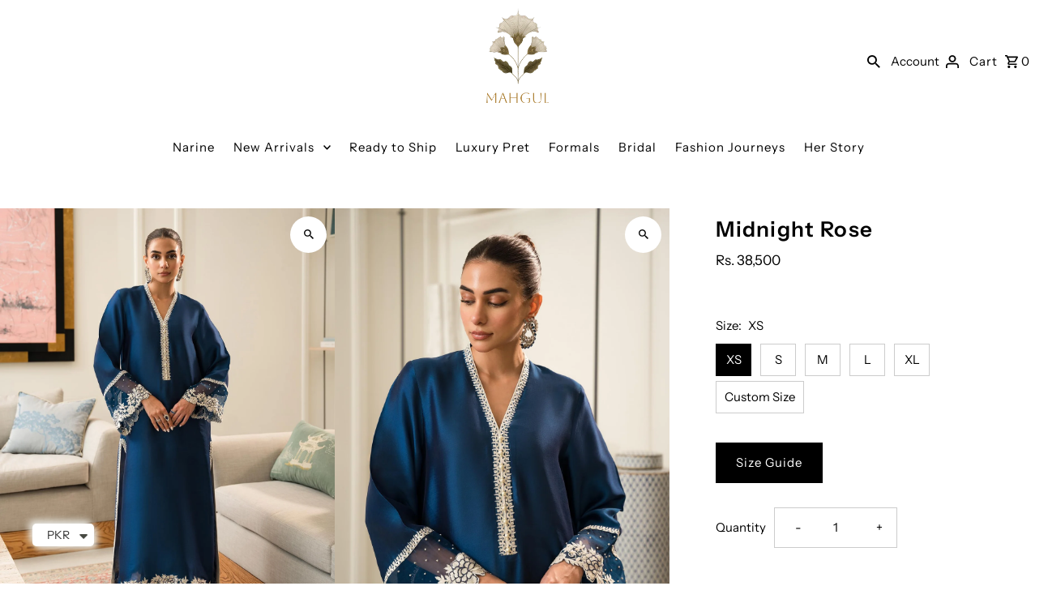

--- FILE ---
content_type: text/html; charset=utf-8
request_url: https://mahgulonline.com/products/midnight-rose
body_size: 31235
content:
<!DOCTYPE html>
<html class="no-js" lang="en">
<head>
<!-- Google Tag Manager -->
<script>(function(w,d,s,l,i){w[l]=w[l]||[];w[l].push({'gtm.start':
new Date().getTime(),event:'gtm.js'});var f=d.getElementsByTagName(s)[0],
j=d.createElement(s),dl=l!='dataLayer'?'&l='+l:'';j.async=true;j.src=
'https://www.googletagmanager.com/gtm.js?id='+i+dl;f.parentNode.insertBefore(j,f);
})(window,document,'script','dataLayer','GTM-W8BNVZQH');</script>
<!-- End Google Tag Manager -->
<script>
window.KiwiSizing = window.KiwiSizing === undefined ? {} : window.KiwiSizing;
KiwiSizing.shop = "mahgul-official.myshopify.com";


KiwiSizing.data = {
  collections: "320603226285,279054975149,295119323309,295196819629",
  tags: "4 to 6,Delivery_4-6 Weeks,Luxury Pret,Sizechart,tag",
  product: "7407297659053",
  vendor: "MahGul",
  type: "Luxury Pret",
  title: "Midnight Rose",
  images: ["\/\/mahgulonline.com\/cdn\/shop\/files\/60_7949c497-ffa1-49b5-959c-a7728943c823.jpg?v=1697811182","\/\/mahgulonline.com\/cdn\/shop\/files\/64_a40f0623-dd99-403c-be4e-815fc266c9d5.jpg?v=1697811184","\/\/mahgulonline.com\/cdn\/shop\/files\/61_594078d6-9dd0-44fb-ae08-2cb4dbe808f8.jpg?v=1697811184","\/\/mahgulonline.com\/cdn\/shop\/files\/62_5a3c7beb-d86c-4d38-9428-122f588c232d.jpg?v=1697811184","\/\/mahgulonline.com\/cdn\/shop\/files\/63_a6868ed4-c8d3-4f03-a2ad-6fcf07fa9992.jpg?v=1697811184"],
  options: [{"name":"Size","position":1,"values":["XS","S","M","L","XL","Custom Size"]}],
  variants: [{"id":42445100908717,"title":"XS","option1":"XS","option2":null,"option3":null,"sku":"","requires_shipping":true,"taxable":false,"featured_image":null,"available":true,"name":"Midnight Rose - XS","public_title":"XS","options":["XS"],"price":3850000,"weight":1000,"compare_at_price":0,"inventory_management":"shopify","barcode":"","requires_selling_plan":false,"selling_plan_allocations":[]},{"id":42446306082989,"title":"S","option1":"S","option2":null,"option3":null,"sku":"","requires_shipping":true,"taxable":false,"featured_image":null,"available":true,"name":"Midnight Rose - S","public_title":"S","options":["S"],"price":3850000,"weight":1000,"compare_at_price":0,"inventory_management":"shopify","barcode":"","requires_selling_plan":false,"selling_plan_allocations":[]},{"id":42446306115757,"title":"M","option1":"M","option2":null,"option3":null,"sku":"","requires_shipping":true,"taxable":false,"featured_image":null,"available":true,"name":"Midnight Rose - M","public_title":"M","options":["M"],"price":3850000,"weight":1000,"compare_at_price":0,"inventory_management":"shopify","barcode":"","requires_selling_plan":false,"selling_plan_allocations":[]},{"id":42446306148525,"title":"L","option1":"L","option2":null,"option3":null,"sku":"","requires_shipping":true,"taxable":false,"featured_image":null,"available":true,"name":"Midnight Rose - L","public_title":"L","options":["L"],"price":3850000,"weight":1000,"compare_at_price":0,"inventory_management":"shopify","barcode":"","requires_selling_plan":false,"selling_plan_allocations":[]},{"id":42445100941485,"title":"XL","option1":"XL","option2":null,"option3":null,"sku":null,"requires_shipping":true,"taxable":false,"featured_image":null,"available":true,"name":"Midnight Rose - XL","public_title":"XL","options":["XL"],"price":3850000,"weight":1000,"compare_at_price":0,"inventory_management":"shopify","barcode":null,"requires_selling_plan":false,"selling_plan_allocations":[]},{"id":42445100974253,"title":"Custom Size","option1":"Custom Size","option2":null,"option3":null,"sku":null,"requires_shipping":true,"taxable":false,"featured_image":null,"available":true,"name":"Midnight Rose - Custom Size","public_title":"Custom Size","options":["Custom Size"],"price":3850000,"weight":1000,"compare_at_price":0,"inventory_management":"shopify","barcode":null,"requires_selling_plan":false,"selling_plan_allocations":[]}],
};

</script>
  <!-- Infinite Options by ShopPad -->
<script>     
  window.Shoppad = window.Shoppad || {},     
  window.Shoppad.apps = window.Shoppad.apps || {},     
  window.Shoppad.apps.infiniteoptions = window.Shoppad.apps.infiniteoptions || {},     
  window.Shoppad.apps.infiniteoptions.addToCartButton = '.seven.columns.omega form[action="/cart/add"] .action_button.add_to_cart';
</script>
  <script src="//d1liekpayvooaz.cloudfront.net/apps/customizery/customizery.js?shop=mahgul-official.myshopify.com"></script>
  <meta charset="utf-8" />
  <meta name="viewport" content="width=device-width,initial-scale=1,minimum-scale=1">

  <!-- Establish early connection to external domains -->
  <link rel="preconnect" href="https://cdn.shopify.com" crossorigin>
  <link rel="preconnect" href="https://fonts.shopify.com" crossorigin>
  <link rel="preconnect" href="https://monorail-edge.shopifysvc.com">
  <link rel="preconnect" href="//ajax.googleapis.com" crossorigin /><!-- Preload onDomain stylesheets and script libraries -->
  <link rel="preload" href="//mahgulonline.com/cdn/shop/t/11/assets/stylesheet.css?v=168709487894240082411763551053" as="style">
  <link rel="preload" as="font" href="//mahgulonline.com/cdn/fonts/instrument_sans/instrumentsans_n4.db86542ae5e1596dbdb28c279ae6c2086c4c5bfa.woff2" type="font/woff2" crossorigin>
  <link rel="preload" as="font" href="//mahgulonline.com/cdn/fonts/instrument_sans/instrumentsans_n4.db86542ae5e1596dbdb28c279ae6c2086c4c5bfa.woff2" type="font/woff2" crossorigin>
  <link rel="preload" as="font" href="//mahgulonline.com/cdn/fonts/instrument_sans/instrumentsans_n6.27dc66245013a6f7f317d383a3cc9a0c347fb42d.woff2" type="font/woff2" crossorigin>
  <link rel="preload" href="//mahgulonline.com/cdn/shop/t/11/assets/eventemitter3.min.js?v=27939738353326123541763551053" as="script"><link rel="preload" href="//mahgulonline.com/cdn/shop/t/11/assets/vendor-video.js?v=112486824910932804751763551053" as="script"><link rel="preload" href="//mahgulonline.com/cdn/shop/t/11/assets/theme.js?v=159886848163921422591763551053" as="script">

  <link rel="shortcut icon" href="//mahgulonline.com/cdn/shop/files/32x32_png_1.png?crop=center&height=32&v=1764930218&width=32" type="image/png" />
  <link rel="canonical" href="https://mahgulonline.com/products/midnight-rose" /><title>Midnight Rose
 &ndash; MAHGUL</title>
  <meta name="description" content="Product Description: Let the colour speak in this beautiful silk ensemble featuring trademark subtle embroidery, hand embellishment and statement sleeves. Price Includes:  2 Piece   Fabric Detail:  Shirt - Silk Trousers - Raw Silk Colour: Blue  " />

  
<meta property="og:image" content="http://mahgulonline.com/cdn/shop/files/60_7949c497-ffa1-49b5-959c-a7728943c823.jpg?v=1697811182&width=1024">
  <meta property="og:image:secure_url" content="https://mahgulonline.com/cdn/shop/files/60_7949c497-ffa1-49b5-959c-a7728943c823.jpg?v=1697811182&width=1024">
  <meta property="og:image:width" content="1500">
  <meta property="og:image:height" content="2100">
<meta property="og:site_name" content="MAHGUL">



  <meta name="twitter:card" content="summary">


  <meta name="twitter:site" content="@">



  <meta name="twitter:title" content="Midnight Rose">
  <meta name="twitter:description" content="Product Description:





































Let the colour speak in this beautiful silk ensemble featuring trademark subtle embroidery, hand embellishment and statement sleeves.

Price I">
  <meta name="twitter:image" content="https://mahgulonline.com/cdn/shop/files/60_7949c497-ffa1-49b5-959c-a7728943c823.jpg?v=1697811182&width=1024">
  <meta name="twitter:image:width" content="480">
  <meta name="twitter:image:height" content="480">


  
  <script type="application/ld+json">
   {
     "@context": "https://schema.org",
     "@type": "Product",
     "id": "midnight-rose",
     "url": "//products/midnight-rose",
     "image": "//mahgulonline.com/cdn/shop/files/60_7949c497-ffa1-49b5-959c-a7728943c823.jpg?v=1697811182&width=1024",
     "name": "Midnight Rose",
     "brand": {
        "@type": "Brand",
        "name": "MahGul"
      },
     "description": "Product Description:





































Let the colour speak in this beautiful silk ensemble featuring trademark subtle embroidery, hand embellishment and statement sleeves.

Price Includes: 





2 Piece



 
Fabric Detail: 


Shirt - Silk
Trousers - Raw Silk




Colour: Blue
 

















































","sku": "42445100908717","offers": [
       
       {
         "@type": "Offer",
         "price": "38,500",
         "priceCurrency": "PKR",
         "availability" : "http://schema.org/InStock",
         "priceValidUntil": "2030-01-01",
         "url": "/products/midnight-rose"
       },
       
       {
         "@type": "Offer",
         "price": "38,500",
         "priceCurrency": "PKR",
         "availability" : "http://schema.org/InStock",
         "priceValidUntil": "2030-01-01",
         "url": "/products/midnight-rose"
       },
       
       {
         "@type": "Offer",
         "price": "38,500",
         "priceCurrency": "PKR",
         "availability" : "http://schema.org/InStock",
         "priceValidUntil": "2030-01-01",
         "url": "/products/midnight-rose"
       },
       
       {
         "@type": "Offer",
         "price": "38,500",
         "priceCurrency": "PKR",
         "availability" : "http://schema.org/InStock",
         "priceValidUntil": "2030-01-01",
         "url": "/products/midnight-rose"
       },
       
       {
         "@type": "Offer",
         "price": "38,500",
         "priceCurrency": "PKR",
         "availability" : "http://schema.org/InStock",
         "priceValidUntil": "2030-01-01",
         "url": "/products/midnight-rose"
       },
       
       {
         "@type": "Offer",
         "price": "38,500",
         "priceCurrency": "PKR",
         "availability" : "http://schema.org/InStock",
         "priceValidUntil": "2030-01-01",
         "url": "/products/midnight-rose"
       }
       
    ]}
  </script>


  <style data-shopify>
:root {
    --main-family: "Instrument Sans", sans-serif;
    --main-weight: 400;
    --main-style: normal;
    --nav-family: "Instrument Sans", sans-serif;
    --nav-weight: 400;
    --nav-style: normal;
    --heading-family: "Instrument Sans", sans-serif;
    --heading-weight: 600;
    --heading-style: normal;

    --announcement-size: 14px;
    --font-size: 15px;
    --h1-size: 26px;
    --h2-size: 22px;
    --h3-size: 18px;
    --h4-size: calc(var(--font-size) + 2px);
    --h5-size: calc(var(--font-size) + 1px);
    --nav-size: 15px;
    --border-weight: 3px;
    --top-bar-background: #000000;
    --top-bar-color: #ffffff;
    --social-links: #ffffff;
    --header-background: #ffffff;
    --cart-links: #000000;
    --header-float-color: #ffffff;
    --background: #ffffff;
    --heading-color: #000000;
    --hero-color: #ffffff;
    --text-color: #000000;
    --sale-color: #bc0000;
    --dotted-color: #cccccc;
    --button-color: #000000;
    --button-text: #ffffff;
    --button-hover: #000000;
    --button-text-hover: #ffffff;
    --secondary-button-color: #ddd;
    --secondary-button-text: #000;
    --navigation: #ffffff;
    --nav-color: #000000;
    --nav-hover-color: #ffffff;
    --nav-hover-link-color: #000000;
    --new-background: #ffffff;
    --new-text: #000000;
    --sale-background: #bc0000;
    --sale-text: #ffffff;
    --soldout-background: #222;
    --soldout-text: #ffffff;
    --footer-background: #ffffff;
    --footer-color: #000000;
    --footer-border: #e5e5e5;
    --error-msg-dark: #e81000;
    --error-msg-light: #ffeae8;
    --success-msg-dark: #007f5f;
    --success-msg-light: #e5fff8;
    --free-shipping-bg: #313131;
    --free-shipping-text: #fff;
    --error-color: #c60808;
    --error-color-light: #fdd0d0;
    --keyboard-focus-color: #cccccc;
    --keyboard-focus-border-style: dotted;
    --keyboard-focus-border-weight: 1;
    --icon-border-color: #e6e6e6;
    --thumbnail-slider-outline-color: #666666;
    --price-unit-price-color: #999999;
    --select-arrow-bg: url(//mahgulonline.com/cdn/shop/t/11/assets/select-arrow.png?v=112595941721225094991763551053);
    --product-info-align: center;
    --color-filter-size: 18px;
    --color-body-text: var(--text-color);
    --color-body: var(--background);
    --color-bg: var(--background);
    --disabled-text: #808080;
    --section-padding: 45px;
    --button-border-radius: 0px;

    --star-active: rgb(0, 0, 0);
    --star-inactive: rgb(204, 204, 204);

    --section-background: #ffffff;
    --section-overlay-color: 0, 0, 0;
    --section-overlay-opacity: 0;
    --section-button-size: 15px;


  }
  @media (max-width: 740px) {
    :root {
      --font-size: calc(15px - (15px * 0.15));
      --nav-size: calc(15px - (15px * 0.15));
      --h1-size: calc(26px - (26px * 0.15));
      --h2-size: calc(22px - (22px * 0.15));
      --h3-size: calc(18px - (18px * 0.15));
    }
  }
</style>


  <link rel="stylesheet" href="//mahgulonline.com/cdn/shop/t/11/assets/stylesheet.css?v=168709487894240082411763551053" type="text/css">

  <style>
  @font-face {
  font-family: "Instrument Sans";
  font-weight: 400;
  font-style: normal;
  font-display: swap;
  src: url("//mahgulonline.com/cdn/fonts/instrument_sans/instrumentsans_n4.db86542ae5e1596dbdb28c279ae6c2086c4c5bfa.woff2") format("woff2"),
       url("//mahgulonline.com/cdn/fonts/instrument_sans/instrumentsans_n4.510f1b081e58d08c30978f465518799851ef6d8b.woff") format("woff");
}

  @font-face {
  font-family: "Instrument Sans";
  font-weight: 400;
  font-style: normal;
  font-display: swap;
  src: url("//mahgulonline.com/cdn/fonts/instrument_sans/instrumentsans_n4.db86542ae5e1596dbdb28c279ae6c2086c4c5bfa.woff2") format("woff2"),
       url("//mahgulonline.com/cdn/fonts/instrument_sans/instrumentsans_n4.510f1b081e58d08c30978f465518799851ef6d8b.woff") format("woff");
}

  @font-face {
  font-family: "Instrument Sans";
  font-weight: 600;
  font-style: normal;
  font-display: swap;
  src: url("//mahgulonline.com/cdn/fonts/instrument_sans/instrumentsans_n6.27dc66245013a6f7f317d383a3cc9a0c347fb42d.woff2") format("woff2"),
       url("//mahgulonline.com/cdn/fonts/instrument_sans/instrumentsans_n6.1a71efbeeb140ec495af80aad612ad55e19e6d0e.woff") format("woff");
}

  @font-face {
  font-family: "Instrument Sans";
  font-weight: 700;
  font-style: normal;
  font-display: swap;
  src: url("//mahgulonline.com/cdn/fonts/instrument_sans/instrumentsans_n7.e4ad9032e203f9a0977786c356573ced65a7419a.woff2") format("woff2"),
       url("//mahgulonline.com/cdn/fonts/instrument_sans/instrumentsans_n7.b9e40f166fb7639074ba34738101a9d2990bb41a.woff") format("woff");
}

  @font-face {
  font-family: "Instrument Sans";
  font-weight: 400;
  font-style: italic;
  font-display: swap;
  src: url("//mahgulonline.com/cdn/fonts/instrument_sans/instrumentsans_i4.028d3c3cd8d085648c808ceb20cd2fd1eb3560e5.woff2") format("woff2"),
       url("//mahgulonline.com/cdn/fonts/instrument_sans/instrumentsans_i4.7e90d82df8dee29a99237cd19cc529d2206706a2.woff") format("woff");
}

  @font-face {
  font-family: "Instrument Sans";
  font-weight: 700;
  font-style: italic;
  font-display: swap;
  src: url("//mahgulonline.com/cdn/fonts/instrument_sans/instrumentsans_i7.d6063bb5d8f9cbf96eace9e8801697c54f363c6a.woff2") format("woff2"),
       url("//mahgulonline.com/cdn/fonts/instrument_sans/instrumentsans_i7.ce33afe63f8198a3ac4261b826b560103542cd36.woff") format("woff");
}

  </style>

  <script>window.performance && window.performance.mark && window.performance.mark('shopify.content_for_header.start');</script><meta name="google-site-verification" content="_87ZSGL6QhHw0mJhQcp5HBBj3m9ITcJktUQc7V9OFns">
<meta id="shopify-digital-wallet" name="shopify-digital-wallet" content="/59818246317/digital_wallets/dialog">
<link rel="alternate" type="application/json+oembed" href="https://mahgulonline.com/products/midnight-rose.oembed">
<script async="async" src="/checkouts/internal/preloads.js?locale=en-PK"></script>
<script id="shopify-features" type="application/json">{"accessToken":"904537c27f40bad174588beafaf5b9db","betas":["rich-media-storefront-analytics"],"domain":"mahgulonline.com","predictiveSearch":true,"shopId":59818246317,"locale":"en"}</script>
<script>var Shopify = Shopify || {};
Shopify.shop = "mahgul-official.myshopify.com";
Shopify.locale = "en";
Shopify.currency = {"active":"PKR","rate":"1.0"};
Shopify.country = "PK";
Shopify.theme = {"name":"updated 25","id":150056534189,"schema_name":"Fashionopolism","schema_version":"8.2.0","theme_store_id":141,"role":"main"};
Shopify.theme.handle = "null";
Shopify.theme.style = {"id":null,"handle":null};
Shopify.cdnHost = "mahgulonline.com/cdn";
Shopify.routes = Shopify.routes || {};
Shopify.routes.root = "/";</script>
<script type="module">!function(o){(o.Shopify=o.Shopify||{}).modules=!0}(window);</script>
<script>!function(o){function n(){var o=[];function n(){o.push(Array.prototype.slice.apply(arguments))}return n.q=o,n}var t=o.Shopify=o.Shopify||{};t.loadFeatures=n(),t.autoloadFeatures=n()}(window);</script>
<script id="shop-js-analytics" type="application/json">{"pageType":"product"}</script>
<script defer="defer" async type="module" src="//mahgulonline.com/cdn/shopifycloud/shop-js/modules/v2/client.init-shop-cart-sync_BdyHc3Nr.en.esm.js"></script>
<script defer="defer" async type="module" src="//mahgulonline.com/cdn/shopifycloud/shop-js/modules/v2/chunk.common_Daul8nwZ.esm.js"></script>
<script type="module">
  await import("//mahgulonline.com/cdn/shopifycloud/shop-js/modules/v2/client.init-shop-cart-sync_BdyHc3Nr.en.esm.js");
await import("//mahgulonline.com/cdn/shopifycloud/shop-js/modules/v2/chunk.common_Daul8nwZ.esm.js");

  window.Shopify.SignInWithShop?.initShopCartSync?.({"fedCMEnabled":true,"windoidEnabled":true});

</script>
<script>(function() {
  var isLoaded = false;
  function asyncLoad() {
    if (isLoaded) return;
    isLoaded = true;
    var urls = ["\/\/d1liekpayvooaz.cloudfront.net\/apps\/customizery\/customizery.js?shop=mahgul-official.myshopify.com","https:\/\/cdn.shopify.com\/s\/files\/1\/0449\/2568\/1820\/t\/4\/assets\/booster_currency.js?v=1624978055\u0026shop=mahgul-official.myshopify.com","https:\/\/chimpstatic.com\/mcjs-connected\/js\/users\/33e701ff69fcbc09fa3c6742a\/87b6cf8d11c8b44ebd08b3309.js?shop=mahgul-official.myshopify.com","https:\/\/cdn.shopify.com\/s\/files\/1\/0449\/2568\/1820\/t\/4\/assets\/booster_currency.js?v=1624978055\u0026shop=mahgul-official.myshopify.com","https:\/\/cdn.sender.net\/accounts_resources\/universal.js?resource_key=fbddc61ad33884\u0026shop=mahgul-official.myshopify.com","https:\/\/size-guides.esc-apps-cdn.com\/1739200551-app.mahgul-official.myshopify.com.js?shop=mahgul-official.myshopify.com","https:\/\/cdn.pushowl.com\/latest\/sdks\/pushowl-shopify.js?subdomain=mahgul-official\u0026environment=production\u0026guid=0face76f-c065-434b-a052-5ff7d7e625bf\u0026shop=mahgul-official.myshopify.com"];
    for (var i = 0; i < urls.length; i++) {
      var s = document.createElement('script');
      s.type = 'text/javascript';
      s.async = true;
      s.src = urls[i];
      var x = document.getElementsByTagName('script')[0];
      x.parentNode.insertBefore(s, x);
    }
  };
  if(window.attachEvent) {
    window.attachEvent('onload', asyncLoad);
  } else {
    window.addEventListener('load', asyncLoad, false);
  }
})();</script>
<script id="__st">var __st={"a":59818246317,"offset":18000,"reqid":"b7f71612-66e8-4e2a-a475-ea324e058bb8-1769008950","pageurl":"mahgulonline.com\/products\/midnight-rose","u":"5554ea0a8952","p":"product","rtyp":"product","rid":7407297659053};</script>
<script>window.ShopifyPaypalV4VisibilityTracking = true;</script>
<script id="captcha-bootstrap">!function(){'use strict';const t='contact',e='account',n='new_comment',o=[[t,t],['blogs',n],['comments',n],[t,'customer']],c=[[e,'customer_login'],[e,'guest_login'],[e,'recover_customer_password'],[e,'create_customer']],r=t=>t.map((([t,e])=>`form[action*='/${t}']:not([data-nocaptcha='true']) input[name='form_type'][value='${e}']`)).join(','),a=t=>()=>t?[...document.querySelectorAll(t)].map((t=>t.form)):[];function s(){const t=[...o],e=r(t);return a(e)}const i='password',u='form_key',d=['recaptcha-v3-token','g-recaptcha-response','h-captcha-response',i],f=()=>{try{return window.sessionStorage}catch{return}},m='__shopify_v',_=t=>t.elements[u];function p(t,e,n=!1){try{const o=window.sessionStorage,c=JSON.parse(o.getItem(e)),{data:r}=function(t){const{data:e,action:n}=t;return t[m]||n?{data:e,action:n}:{data:t,action:n}}(c);for(const[e,n]of Object.entries(r))t.elements[e]&&(t.elements[e].value=n);n&&o.removeItem(e)}catch(o){console.error('form repopulation failed',{error:o})}}const l='form_type',E='cptcha';function T(t){t.dataset[E]=!0}const w=window,h=w.document,L='Shopify',v='ce_forms',y='captcha';let A=!1;((t,e)=>{const n=(g='f06e6c50-85a8-45c8-87d0-21a2b65856fe',I='https://cdn.shopify.com/shopifycloud/storefront-forms-hcaptcha/ce_storefront_forms_captcha_hcaptcha.v1.5.2.iife.js',D={infoText:'Protected by hCaptcha',privacyText:'Privacy',termsText:'Terms'},(t,e,n)=>{const o=w[L][v],c=o.bindForm;if(c)return c(t,g,e,D).then(n);var r;o.q.push([[t,g,e,D],n]),r=I,A||(h.body.append(Object.assign(h.createElement('script'),{id:'captcha-provider',async:!0,src:r})),A=!0)});var g,I,D;w[L]=w[L]||{},w[L][v]=w[L][v]||{},w[L][v].q=[],w[L][y]=w[L][y]||{},w[L][y].protect=function(t,e){n(t,void 0,e),T(t)},Object.freeze(w[L][y]),function(t,e,n,w,h,L){const[v,y,A,g]=function(t,e,n){const i=e?o:[],u=t?c:[],d=[...i,...u],f=r(d),m=r(i),_=r(d.filter((([t,e])=>n.includes(e))));return[a(f),a(m),a(_),s()]}(w,h,L),I=t=>{const e=t.target;return e instanceof HTMLFormElement?e:e&&e.form},D=t=>v().includes(t);t.addEventListener('submit',(t=>{const e=I(t);if(!e)return;const n=D(e)&&!e.dataset.hcaptchaBound&&!e.dataset.recaptchaBound,o=_(e),c=g().includes(e)&&(!o||!o.value);(n||c)&&t.preventDefault(),c&&!n&&(function(t){try{if(!f())return;!function(t){const e=f();if(!e)return;const n=_(t);if(!n)return;const o=n.value;o&&e.removeItem(o)}(t);const e=Array.from(Array(32),(()=>Math.random().toString(36)[2])).join('');!function(t,e){_(t)||t.append(Object.assign(document.createElement('input'),{type:'hidden',name:u})),t.elements[u].value=e}(t,e),function(t,e){const n=f();if(!n)return;const o=[...t.querySelectorAll(`input[type='${i}']`)].map((({name:t})=>t)),c=[...d,...o],r={};for(const[a,s]of new FormData(t).entries())c.includes(a)||(r[a]=s);n.setItem(e,JSON.stringify({[m]:1,action:t.action,data:r}))}(t,e)}catch(e){console.error('failed to persist form',e)}}(e),e.submit())}));const S=(t,e)=>{t&&!t.dataset[E]&&(n(t,e.some((e=>e===t))),T(t))};for(const o of['focusin','change'])t.addEventListener(o,(t=>{const e=I(t);D(e)&&S(e,y())}));const B=e.get('form_key'),M=e.get(l),P=B&&M;t.addEventListener('DOMContentLoaded',(()=>{const t=y();if(P)for(const e of t)e.elements[l].value===M&&p(e,B);[...new Set([...A(),...v().filter((t=>'true'===t.dataset.shopifyCaptcha))])].forEach((e=>S(e,t)))}))}(h,new URLSearchParams(w.location.search),n,t,e,['guest_login'])})(!0,!0)}();</script>
<script integrity="sha256-4kQ18oKyAcykRKYeNunJcIwy7WH5gtpwJnB7kiuLZ1E=" data-source-attribution="shopify.loadfeatures" defer="defer" src="//mahgulonline.com/cdn/shopifycloud/storefront/assets/storefront/load_feature-a0a9edcb.js" crossorigin="anonymous"></script>
<script data-source-attribution="shopify.dynamic_checkout.dynamic.init">var Shopify=Shopify||{};Shopify.PaymentButton=Shopify.PaymentButton||{isStorefrontPortableWallets:!0,init:function(){window.Shopify.PaymentButton.init=function(){};var t=document.createElement("script");t.src="https://mahgulonline.com/cdn/shopifycloud/portable-wallets/latest/portable-wallets.en.js",t.type="module",document.head.appendChild(t)}};
</script>
<script data-source-attribution="shopify.dynamic_checkout.buyer_consent">
  function portableWalletsHideBuyerConsent(e){var t=document.getElementById("shopify-buyer-consent"),n=document.getElementById("shopify-subscription-policy-button");t&&n&&(t.classList.add("hidden"),t.setAttribute("aria-hidden","true"),n.removeEventListener("click",e))}function portableWalletsShowBuyerConsent(e){var t=document.getElementById("shopify-buyer-consent"),n=document.getElementById("shopify-subscription-policy-button");t&&n&&(t.classList.remove("hidden"),t.removeAttribute("aria-hidden"),n.addEventListener("click",e))}window.Shopify?.PaymentButton&&(window.Shopify.PaymentButton.hideBuyerConsent=portableWalletsHideBuyerConsent,window.Shopify.PaymentButton.showBuyerConsent=portableWalletsShowBuyerConsent);
</script>
<script>
  function portableWalletsCleanup(e){e&&e.src&&console.error("Failed to load portable wallets script "+e.src);var t=document.querySelectorAll("shopify-accelerated-checkout .shopify-payment-button__skeleton, shopify-accelerated-checkout-cart .wallet-cart-button__skeleton"),e=document.getElementById("shopify-buyer-consent");for(let e=0;e<t.length;e++)t[e].remove();e&&e.remove()}function portableWalletsNotLoadedAsModule(e){e instanceof ErrorEvent&&"string"==typeof e.message&&e.message.includes("import.meta")&&"string"==typeof e.filename&&e.filename.includes("portable-wallets")&&(window.removeEventListener("error",portableWalletsNotLoadedAsModule),window.Shopify.PaymentButton.failedToLoad=e,"loading"===document.readyState?document.addEventListener("DOMContentLoaded",window.Shopify.PaymentButton.init):window.Shopify.PaymentButton.init())}window.addEventListener("error",portableWalletsNotLoadedAsModule);
</script>

<script type="module" src="https://mahgulonline.com/cdn/shopifycloud/portable-wallets/latest/portable-wallets.en.js" onError="portableWalletsCleanup(this)" crossorigin="anonymous"></script>
<script nomodule>
  document.addEventListener("DOMContentLoaded", portableWalletsCleanup);
</script>

<link id="shopify-accelerated-checkout-styles" rel="stylesheet" media="screen" href="https://mahgulonline.com/cdn/shopifycloud/portable-wallets/latest/accelerated-checkout-backwards-compat.css" crossorigin="anonymous">
<style id="shopify-accelerated-checkout-cart">
        #shopify-buyer-consent {
  margin-top: 1em;
  display: inline-block;
  width: 100%;
}

#shopify-buyer-consent.hidden {
  display: none;
}

#shopify-subscription-policy-button {
  background: none;
  border: none;
  padding: 0;
  text-decoration: underline;
  font-size: inherit;
  cursor: pointer;
}

#shopify-subscription-policy-button::before {
  box-shadow: none;
}

      </style>

<script>window.performance && window.performance.mark && window.performance.mark('shopify.content_for_header.end');</script>


<script>window.is_hulkpo_installed=true</script>  <script src="https://cdn.younet.network/main.js"></script>

<script src="https://cdn.shopify.com/extensions/a9a32278-85fd-435d-a2e4-15afbc801656/nova-multi-currency-converter-1/assets/nova-cur-app-embed.js" type="text/javascript" defer="defer"></script>
<link href="https://cdn.shopify.com/extensions/a9a32278-85fd-435d-a2e4-15afbc801656/nova-multi-currency-converter-1/assets/nova-cur.css" rel="stylesheet" type="text/css" media="all">
<link href="https://monorail-edge.shopifysvc.com" rel="dns-prefetch">
<script>(function(){if ("sendBeacon" in navigator && "performance" in window) {try {var session_token_from_headers = performance.getEntriesByType('navigation')[0].serverTiming.find(x => x.name == '_s').description;} catch {var session_token_from_headers = undefined;}var session_cookie_matches = document.cookie.match(/_shopify_s=([^;]*)/);var session_token_from_cookie = session_cookie_matches && session_cookie_matches.length === 2 ? session_cookie_matches[1] : "";var session_token = session_token_from_headers || session_token_from_cookie || "";function handle_abandonment_event(e) {var entries = performance.getEntries().filter(function(entry) {return /monorail-edge.shopifysvc.com/.test(entry.name);});if (!window.abandonment_tracked && entries.length === 0) {window.abandonment_tracked = true;var currentMs = Date.now();var navigation_start = performance.timing.navigationStart;var payload = {shop_id: 59818246317,url: window.location.href,navigation_start,duration: currentMs - navigation_start,session_token,page_type: "product"};window.navigator.sendBeacon("https://monorail-edge.shopifysvc.com/v1/produce", JSON.stringify({schema_id: "online_store_buyer_site_abandonment/1.1",payload: payload,metadata: {event_created_at_ms: currentMs,event_sent_at_ms: currentMs}}));}}window.addEventListener('pagehide', handle_abandonment_event);}}());</script>
<script id="web-pixels-manager-setup">(function e(e,d,r,n,o){if(void 0===o&&(o={}),!Boolean(null===(a=null===(i=window.Shopify)||void 0===i?void 0:i.analytics)||void 0===a?void 0:a.replayQueue)){var i,a;window.Shopify=window.Shopify||{};var t=window.Shopify;t.analytics=t.analytics||{};var s=t.analytics;s.replayQueue=[],s.publish=function(e,d,r){return s.replayQueue.push([e,d,r]),!0};try{self.performance.mark("wpm:start")}catch(e){}var l=function(){var e={modern:/Edge?\/(1{2}[4-9]|1[2-9]\d|[2-9]\d{2}|\d{4,})\.\d+(\.\d+|)|Firefox\/(1{2}[4-9]|1[2-9]\d|[2-9]\d{2}|\d{4,})\.\d+(\.\d+|)|Chrom(ium|e)\/(9{2}|\d{3,})\.\d+(\.\d+|)|(Maci|X1{2}).+ Version\/(15\.\d+|(1[6-9]|[2-9]\d|\d{3,})\.\d+)([,.]\d+|)( \(\w+\)|)( Mobile\/\w+|) Safari\/|Chrome.+OPR\/(9{2}|\d{3,})\.\d+\.\d+|(CPU[ +]OS|iPhone[ +]OS|CPU[ +]iPhone|CPU IPhone OS|CPU iPad OS)[ +]+(15[._]\d+|(1[6-9]|[2-9]\d|\d{3,})[._]\d+)([._]\d+|)|Android:?[ /-](13[3-9]|1[4-9]\d|[2-9]\d{2}|\d{4,})(\.\d+|)(\.\d+|)|Android.+Firefox\/(13[5-9]|1[4-9]\d|[2-9]\d{2}|\d{4,})\.\d+(\.\d+|)|Android.+Chrom(ium|e)\/(13[3-9]|1[4-9]\d|[2-9]\d{2}|\d{4,})\.\d+(\.\d+|)|SamsungBrowser\/([2-9]\d|\d{3,})\.\d+/,legacy:/Edge?\/(1[6-9]|[2-9]\d|\d{3,})\.\d+(\.\d+|)|Firefox\/(5[4-9]|[6-9]\d|\d{3,})\.\d+(\.\d+|)|Chrom(ium|e)\/(5[1-9]|[6-9]\d|\d{3,})\.\d+(\.\d+|)([\d.]+$|.*Safari\/(?![\d.]+ Edge\/[\d.]+$))|(Maci|X1{2}).+ Version\/(10\.\d+|(1[1-9]|[2-9]\d|\d{3,})\.\d+)([,.]\d+|)( \(\w+\)|)( Mobile\/\w+|) Safari\/|Chrome.+OPR\/(3[89]|[4-9]\d|\d{3,})\.\d+\.\d+|(CPU[ +]OS|iPhone[ +]OS|CPU[ +]iPhone|CPU IPhone OS|CPU iPad OS)[ +]+(10[._]\d+|(1[1-9]|[2-9]\d|\d{3,})[._]\d+)([._]\d+|)|Android:?[ /-](13[3-9]|1[4-9]\d|[2-9]\d{2}|\d{4,})(\.\d+|)(\.\d+|)|Mobile Safari.+OPR\/([89]\d|\d{3,})\.\d+\.\d+|Android.+Firefox\/(13[5-9]|1[4-9]\d|[2-9]\d{2}|\d{4,})\.\d+(\.\d+|)|Android.+Chrom(ium|e)\/(13[3-9]|1[4-9]\d|[2-9]\d{2}|\d{4,})\.\d+(\.\d+|)|Android.+(UC? ?Browser|UCWEB|U3)[ /]?(15\.([5-9]|\d{2,})|(1[6-9]|[2-9]\d|\d{3,})\.\d+)\.\d+|SamsungBrowser\/(5\.\d+|([6-9]|\d{2,})\.\d+)|Android.+MQ{2}Browser\/(14(\.(9|\d{2,})|)|(1[5-9]|[2-9]\d|\d{3,})(\.\d+|))(\.\d+|)|K[Aa][Ii]OS\/(3\.\d+|([4-9]|\d{2,})\.\d+)(\.\d+|)/},d=e.modern,r=e.legacy,n=navigator.userAgent;return n.match(d)?"modern":n.match(r)?"legacy":"unknown"}(),u="modern"===l?"modern":"legacy",c=(null!=n?n:{modern:"",legacy:""})[u],f=function(e){return[e.baseUrl,"/wpm","/b",e.hashVersion,"modern"===e.buildTarget?"m":"l",".js"].join("")}({baseUrl:d,hashVersion:r,buildTarget:u}),m=function(e){var d=e.version,r=e.bundleTarget,n=e.surface,o=e.pageUrl,i=e.monorailEndpoint;return{emit:function(e){var a=e.status,t=e.errorMsg,s=(new Date).getTime(),l=JSON.stringify({metadata:{event_sent_at_ms:s},events:[{schema_id:"web_pixels_manager_load/3.1",payload:{version:d,bundle_target:r,page_url:o,status:a,surface:n,error_msg:t},metadata:{event_created_at_ms:s}}]});if(!i)return console&&console.warn&&console.warn("[Web Pixels Manager] No Monorail endpoint provided, skipping logging."),!1;try{return self.navigator.sendBeacon.bind(self.navigator)(i,l)}catch(e){}var u=new XMLHttpRequest;try{return u.open("POST",i,!0),u.setRequestHeader("Content-Type","text/plain"),u.send(l),!0}catch(e){return console&&console.warn&&console.warn("[Web Pixels Manager] Got an unhandled error while logging to Monorail."),!1}}}}({version:r,bundleTarget:l,surface:e.surface,pageUrl:self.location.href,monorailEndpoint:e.monorailEndpoint});try{o.browserTarget=l,function(e){var d=e.src,r=e.async,n=void 0===r||r,o=e.onload,i=e.onerror,a=e.sri,t=e.scriptDataAttributes,s=void 0===t?{}:t,l=document.createElement("script"),u=document.querySelector("head"),c=document.querySelector("body");if(l.async=n,l.src=d,a&&(l.integrity=a,l.crossOrigin="anonymous"),s)for(var f in s)if(Object.prototype.hasOwnProperty.call(s,f))try{l.dataset[f]=s[f]}catch(e){}if(o&&l.addEventListener("load",o),i&&l.addEventListener("error",i),u)u.appendChild(l);else{if(!c)throw new Error("Did not find a head or body element to append the script");c.appendChild(l)}}({src:f,async:!0,onload:function(){if(!function(){var e,d;return Boolean(null===(d=null===(e=window.Shopify)||void 0===e?void 0:e.analytics)||void 0===d?void 0:d.initialized)}()){var d=window.webPixelsManager.init(e)||void 0;if(d){var r=window.Shopify.analytics;r.replayQueue.forEach((function(e){var r=e[0],n=e[1],o=e[2];d.publishCustomEvent(r,n,o)})),r.replayQueue=[],r.publish=d.publishCustomEvent,r.visitor=d.visitor,r.initialized=!0}}},onerror:function(){return m.emit({status:"failed",errorMsg:"".concat(f," has failed to load")})},sri:function(e){var d=/^sha384-[A-Za-z0-9+/=]+$/;return"string"==typeof e&&d.test(e)}(c)?c:"",scriptDataAttributes:o}),m.emit({status:"loading"})}catch(e){m.emit({status:"failed",errorMsg:(null==e?void 0:e.message)||"Unknown error"})}}})({shopId: 59818246317,storefrontBaseUrl: "https://mahgulonline.com",extensionsBaseUrl: "https://extensions.shopifycdn.com/cdn/shopifycloud/web-pixels-manager",monorailEndpoint: "https://monorail-edge.shopifysvc.com/unstable/produce_batch",surface: "storefront-renderer",enabledBetaFlags: ["2dca8a86"],webPixelsConfigList: [{"id":"538673325","configuration":"{\"config\":\"{\\\"google_tag_ids\\\":[\\\"G-1RK5FPVG5Y\\\",\\\"GT-MQBKT9SJ\\\"],\\\"target_country\\\":\\\"ZZ\\\",\\\"gtag_events\\\":[{\\\"type\\\":\\\"search\\\",\\\"action_label\\\":\\\"G-1RK5FPVG5Y\\\"},{\\\"type\\\":\\\"begin_checkout\\\",\\\"action_label\\\":\\\"G-1RK5FPVG5Y\\\"},{\\\"type\\\":\\\"view_item\\\",\\\"action_label\\\":[\\\"G-1RK5FPVG5Y\\\",\\\"MC-NEKR6Z8659\\\"]},{\\\"type\\\":\\\"purchase\\\",\\\"action_label\\\":[\\\"G-1RK5FPVG5Y\\\",\\\"MC-NEKR6Z8659\\\"]},{\\\"type\\\":\\\"page_view\\\",\\\"action_label\\\":[\\\"G-1RK5FPVG5Y\\\",\\\"MC-NEKR6Z8659\\\"]},{\\\"type\\\":\\\"add_payment_info\\\",\\\"action_label\\\":\\\"G-1RK5FPVG5Y\\\"},{\\\"type\\\":\\\"add_to_cart\\\",\\\"action_label\\\":\\\"G-1RK5FPVG5Y\\\"}],\\\"enable_monitoring_mode\\\":false}\"}","eventPayloadVersion":"v1","runtimeContext":"OPEN","scriptVersion":"b2a88bafab3e21179ed38636efcd8a93","type":"APP","apiClientId":1780363,"privacyPurposes":[],"dataSharingAdjustments":{"protectedCustomerApprovalScopes":["read_customer_address","read_customer_email","read_customer_name","read_customer_personal_data","read_customer_phone"]}},{"id":"210567341","configuration":"{\"pixel_id\":\"186150746921837\",\"pixel_type\":\"facebook_pixel\",\"metaapp_system_user_token\":\"-\"}","eventPayloadVersion":"v1","runtimeContext":"OPEN","scriptVersion":"ca16bc87fe92b6042fbaa3acc2fbdaa6","type":"APP","apiClientId":2329312,"privacyPurposes":["ANALYTICS","MARKETING","SALE_OF_DATA"],"dataSharingAdjustments":{"protectedCustomerApprovalScopes":["read_customer_address","read_customer_email","read_customer_name","read_customer_personal_data","read_customer_phone"]}},{"id":"shopify-app-pixel","configuration":"{}","eventPayloadVersion":"v1","runtimeContext":"STRICT","scriptVersion":"0450","apiClientId":"shopify-pixel","type":"APP","privacyPurposes":["ANALYTICS","MARKETING"]},{"id":"shopify-custom-pixel","eventPayloadVersion":"v1","runtimeContext":"LAX","scriptVersion":"0450","apiClientId":"shopify-pixel","type":"CUSTOM","privacyPurposes":["ANALYTICS","MARKETING"]}],isMerchantRequest: false,initData: {"shop":{"name":"MAHGUL","paymentSettings":{"currencyCode":"PKR"},"myshopifyDomain":"mahgul-official.myshopify.com","countryCode":"PK","storefrontUrl":"https:\/\/mahgulonline.com"},"customer":null,"cart":null,"checkout":null,"productVariants":[{"price":{"amount":38500.0,"currencyCode":"PKR"},"product":{"title":"Midnight Rose","vendor":"MahGul","id":"7407297659053","untranslatedTitle":"Midnight Rose","url":"\/products\/midnight-rose","type":"Luxury Pret"},"id":"42445100908717","image":{"src":"\/\/mahgulonline.com\/cdn\/shop\/files\/60_7949c497-ffa1-49b5-959c-a7728943c823.jpg?v=1697811182"},"sku":"","title":"XS","untranslatedTitle":"XS"},{"price":{"amount":38500.0,"currencyCode":"PKR"},"product":{"title":"Midnight Rose","vendor":"MahGul","id":"7407297659053","untranslatedTitle":"Midnight Rose","url":"\/products\/midnight-rose","type":"Luxury Pret"},"id":"42446306082989","image":{"src":"\/\/mahgulonline.com\/cdn\/shop\/files\/60_7949c497-ffa1-49b5-959c-a7728943c823.jpg?v=1697811182"},"sku":"","title":"S","untranslatedTitle":"S"},{"price":{"amount":38500.0,"currencyCode":"PKR"},"product":{"title":"Midnight Rose","vendor":"MahGul","id":"7407297659053","untranslatedTitle":"Midnight Rose","url":"\/products\/midnight-rose","type":"Luxury Pret"},"id":"42446306115757","image":{"src":"\/\/mahgulonline.com\/cdn\/shop\/files\/60_7949c497-ffa1-49b5-959c-a7728943c823.jpg?v=1697811182"},"sku":"","title":"M","untranslatedTitle":"M"},{"price":{"amount":38500.0,"currencyCode":"PKR"},"product":{"title":"Midnight Rose","vendor":"MahGul","id":"7407297659053","untranslatedTitle":"Midnight Rose","url":"\/products\/midnight-rose","type":"Luxury Pret"},"id":"42446306148525","image":{"src":"\/\/mahgulonline.com\/cdn\/shop\/files\/60_7949c497-ffa1-49b5-959c-a7728943c823.jpg?v=1697811182"},"sku":"","title":"L","untranslatedTitle":"L"},{"price":{"amount":38500.0,"currencyCode":"PKR"},"product":{"title":"Midnight Rose","vendor":"MahGul","id":"7407297659053","untranslatedTitle":"Midnight Rose","url":"\/products\/midnight-rose","type":"Luxury Pret"},"id":"42445100941485","image":{"src":"\/\/mahgulonline.com\/cdn\/shop\/files\/60_7949c497-ffa1-49b5-959c-a7728943c823.jpg?v=1697811182"},"sku":null,"title":"XL","untranslatedTitle":"XL"},{"price":{"amount":38500.0,"currencyCode":"PKR"},"product":{"title":"Midnight Rose","vendor":"MahGul","id":"7407297659053","untranslatedTitle":"Midnight Rose","url":"\/products\/midnight-rose","type":"Luxury Pret"},"id":"42445100974253","image":{"src":"\/\/mahgulonline.com\/cdn\/shop\/files\/60_7949c497-ffa1-49b5-959c-a7728943c823.jpg?v=1697811182"},"sku":null,"title":"Custom Size","untranslatedTitle":"Custom Size"}],"purchasingCompany":null},},"https://mahgulonline.com/cdn","fcfee988w5aeb613cpc8e4bc33m6693e112",{"modern":"","legacy":""},{"shopId":"59818246317","storefrontBaseUrl":"https:\/\/mahgulonline.com","extensionBaseUrl":"https:\/\/extensions.shopifycdn.com\/cdn\/shopifycloud\/web-pixels-manager","surface":"storefront-renderer","enabledBetaFlags":"[\"2dca8a86\"]","isMerchantRequest":"false","hashVersion":"fcfee988w5aeb613cpc8e4bc33m6693e112","publish":"custom","events":"[[\"page_viewed\",{}],[\"product_viewed\",{\"productVariant\":{\"price\":{\"amount\":38500.0,\"currencyCode\":\"PKR\"},\"product\":{\"title\":\"Midnight Rose\",\"vendor\":\"MahGul\",\"id\":\"7407297659053\",\"untranslatedTitle\":\"Midnight Rose\",\"url\":\"\/products\/midnight-rose\",\"type\":\"Luxury Pret\"},\"id\":\"42445100908717\",\"image\":{\"src\":\"\/\/mahgulonline.com\/cdn\/shop\/files\/60_7949c497-ffa1-49b5-959c-a7728943c823.jpg?v=1697811182\"},\"sku\":\"\",\"title\":\"XS\",\"untranslatedTitle\":\"XS\"}}]]"});</script><script>
  window.ShopifyAnalytics = window.ShopifyAnalytics || {};
  window.ShopifyAnalytics.meta = window.ShopifyAnalytics.meta || {};
  window.ShopifyAnalytics.meta.currency = 'PKR';
  var meta = {"product":{"id":7407297659053,"gid":"gid:\/\/shopify\/Product\/7407297659053","vendor":"MahGul","type":"Luxury Pret","handle":"midnight-rose","variants":[{"id":42445100908717,"price":3850000,"name":"Midnight Rose - XS","public_title":"XS","sku":""},{"id":42446306082989,"price":3850000,"name":"Midnight Rose - S","public_title":"S","sku":""},{"id":42446306115757,"price":3850000,"name":"Midnight Rose - M","public_title":"M","sku":""},{"id":42446306148525,"price":3850000,"name":"Midnight Rose - L","public_title":"L","sku":""},{"id":42445100941485,"price":3850000,"name":"Midnight Rose - XL","public_title":"XL","sku":null},{"id":42445100974253,"price":3850000,"name":"Midnight Rose - Custom Size","public_title":"Custom Size","sku":null}],"remote":false},"page":{"pageType":"product","resourceType":"product","resourceId":7407297659053,"requestId":"b7f71612-66e8-4e2a-a475-ea324e058bb8-1769008950"}};
  for (var attr in meta) {
    window.ShopifyAnalytics.meta[attr] = meta[attr];
  }
</script>
<script class="analytics">
  (function () {
    var customDocumentWrite = function(content) {
      var jquery = null;

      if (window.jQuery) {
        jquery = window.jQuery;
      } else if (window.Checkout && window.Checkout.$) {
        jquery = window.Checkout.$;
      }

      if (jquery) {
        jquery('body').append(content);
      }
    };

    var hasLoggedConversion = function(token) {
      if (token) {
        return document.cookie.indexOf('loggedConversion=' + token) !== -1;
      }
      return false;
    }

    var setCookieIfConversion = function(token) {
      if (token) {
        var twoMonthsFromNow = new Date(Date.now());
        twoMonthsFromNow.setMonth(twoMonthsFromNow.getMonth() + 2);

        document.cookie = 'loggedConversion=' + token + '; expires=' + twoMonthsFromNow;
      }
    }

    var trekkie = window.ShopifyAnalytics.lib = window.trekkie = window.trekkie || [];
    if (trekkie.integrations) {
      return;
    }
    trekkie.methods = [
      'identify',
      'page',
      'ready',
      'track',
      'trackForm',
      'trackLink'
    ];
    trekkie.factory = function(method) {
      return function() {
        var args = Array.prototype.slice.call(arguments);
        args.unshift(method);
        trekkie.push(args);
        return trekkie;
      };
    };
    for (var i = 0; i < trekkie.methods.length; i++) {
      var key = trekkie.methods[i];
      trekkie[key] = trekkie.factory(key);
    }
    trekkie.load = function(config) {
      trekkie.config = config || {};
      trekkie.config.initialDocumentCookie = document.cookie;
      var first = document.getElementsByTagName('script')[0];
      var script = document.createElement('script');
      script.type = 'text/javascript';
      script.onerror = function(e) {
        var scriptFallback = document.createElement('script');
        scriptFallback.type = 'text/javascript';
        scriptFallback.onerror = function(error) {
                var Monorail = {
      produce: function produce(monorailDomain, schemaId, payload) {
        var currentMs = new Date().getTime();
        var event = {
          schema_id: schemaId,
          payload: payload,
          metadata: {
            event_created_at_ms: currentMs,
            event_sent_at_ms: currentMs
          }
        };
        return Monorail.sendRequest("https://" + monorailDomain + "/v1/produce", JSON.stringify(event));
      },
      sendRequest: function sendRequest(endpointUrl, payload) {
        // Try the sendBeacon API
        if (window && window.navigator && typeof window.navigator.sendBeacon === 'function' && typeof window.Blob === 'function' && !Monorail.isIos12()) {
          var blobData = new window.Blob([payload], {
            type: 'text/plain'
          });

          if (window.navigator.sendBeacon(endpointUrl, blobData)) {
            return true;
          } // sendBeacon was not successful

        } // XHR beacon

        var xhr = new XMLHttpRequest();

        try {
          xhr.open('POST', endpointUrl);
          xhr.setRequestHeader('Content-Type', 'text/plain');
          xhr.send(payload);
        } catch (e) {
          console.log(e);
        }

        return false;
      },
      isIos12: function isIos12() {
        return window.navigator.userAgent.lastIndexOf('iPhone; CPU iPhone OS 12_') !== -1 || window.navigator.userAgent.lastIndexOf('iPad; CPU OS 12_') !== -1;
      }
    };
    Monorail.produce('monorail-edge.shopifysvc.com',
      'trekkie_storefront_load_errors/1.1',
      {shop_id: 59818246317,
      theme_id: 150056534189,
      app_name: "storefront",
      context_url: window.location.href,
      source_url: "//mahgulonline.com/cdn/s/trekkie.storefront.cd680fe47e6c39ca5d5df5f0a32d569bc48c0f27.min.js"});

        };
        scriptFallback.async = true;
        scriptFallback.src = '//mahgulonline.com/cdn/s/trekkie.storefront.cd680fe47e6c39ca5d5df5f0a32d569bc48c0f27.min.js';
        first.parentNode.insertBefore(scriptFallback, first);
      };
      script.async = true;
      script.src = '//mahgulonline.com/cdn/s/trekkie.storefront.cd680fe47e6c39ca5d5df5f0a32d569bc48c0f27.min.js';
      first.parentNode.insertBefore(script, first);
    };
    trekkie.load(
      {"Trekkie":{"appName":"storefront","development":false,"defaultAttributes":{"shopId":59818246317,"isMerchantRequest":null,"themeId":150056534189,"themeCityHash":"10282525657923030798","contentLanguage":"en","currency":"PKR","eventMetadataId":"117469f3-84a3-4b8c-ac91-c60a29970c1e"},"isServerSideCookieWritingEnabled":true,"monorailRegion":"shop_domain","enabledBetaFlags":["65f19447"]},"Session Attribution":{},"S2S":{"facebookCapiEnabled":true,"source":"trekkie-storefront-renderer","apiClientId":580111}}
    );

    var loaded = false;
    trekkie.ready(function() {
      if (loaded) return;
      loaded = true;

      window.ShopifyAnalytics.lib = window.trekkie;

      var originalDocumentWrite = document.write;
      document.write = customDocumentWrite;
      try { window.ShopifyAnalytics.merchantGoogleAnalytics.call(this); } catch(error) {};
      document.write = originalDocumentWrite;

      window.ShopifyAnalytics.lib.page(null,{"pageType":"product","resourceType":"product","resourceId":7407297659053,"requestId":"b7f71612-66e8-4e2a-a475-ea324e058bb8-1769008950","shopifyEmitted":true});

      var match = window.location.pathname.match(/checkouts\/(.+)\/(thank_you|post_purchase)/)
      var token = match? match[1]: undefined;
      if (!hasLoggedConversion(token)) {
        setCookieIfConversion(token);
        window.ShopifyAnalytics.lib.track("Viewed Product",{"currency":"PKR","variantId":42445100908717,"productId":7407297659053,"productGid":"gid:\/\/shopify\/Product\/7407297659053","name":"Midnight Rose - XS","price":"38500.00","sku":"","brand":"MahGul","variant":"XS","category":"Luxury Pret","nonInteraction":true,"remote":false},undefined,undefined,{"shopifyEmitted":true});
      window.ShopifyAnalytics.lib.track("monorail:\/\/trekkie_storefront_viewed_product\/1.1",{"currency":"PKR","variantId":42445100908717,"productId":7407297659053,"productGid":"gid:\/\/shopify\/Product\/7407297659053","name":"Midnight Rose - XS","price":"38500.00","sku":"","brand":"MahGul","variant":"XS","category":"Luxury Pret","nonInteraction":true,"remote":false,"referer":"https:\/\/mahgulonline.com\/products\/midnight-rose"});
      }
    });


        var eventsListenerScript = document.createElement('script');
        eventsListenerScript.async = true;
        eventsListenerScript.src = "//mahgulonline.com/cdn/shopifycloud/storefront/assets/shop_events_listener-3da45d37.js";
        document.getElementsByTagName('head')[0].appendChild(eventsListenerScript);

})();</script>
  <script>
  if (!window.ga || (window.ga && typeof window.ga !== 'function')) {
    window.ga = function ga() {
      (window.ga.q = window.ga.q || []).push(arguments);
      if (window.Shopify && window.Shopify.analytics && typeof window.Shopify.analytics.publish === 'function') {
        window.Shopify.analytics.publish("ga_stub_called", {}, {sendTo: "google_osp_migration"});
      }
      console.error("Shopify's Google Analytics stub called with:", Array.from(arguments), "\nSee https://help.shopify.com/manual/promoting-marketing/pixels/pixel-migration#google for more information.");
    };
    if (window.Shopify && window.Shopify.analytics && typeof window.Shopify.analytics.publish === 'function') {
      window.Shopify.analytics.publish("ga_stub_initialized", {}, {sendTo: "google_osp_migration"});
    }
  }
</script>
<script
  defer
  src="https://mahgulonline.com/cdn/shopifycloud/perf-kit/shopify-perf-kit-3.0.4.min.js"
  data-application="storefront-renderer"
  data-shop-id="59818246317"
  data-render-region="gcp-us-central1"
  data-page-type="product"
  data-theme-instance-id="150056534189"
  data-theme-name="Fashionopolism"
  data-theme-version="8.2.0"
  data-monorail-region="shop_domain"
  data-resource-timing-sampling-rate="10"
  data-shs="true"
  data-shs-beacon="true"
  data-shs-export-with-fetch="true"
  data-shs-logs-sample-rate="1"
  data-shs-beacon-endpoint="https://mahgulonline.com/api/collect"
></script>
</head>
<body class="gridlock template-product product theme-features__product-variants--swatches theme-features__section-title-border--none theme-features__details-align--center theme-features__image-hover-transition--true theme-features__ghost-buttons--false js-slideout-toggle-wrapper js-modal-toggle-wrapper">
  <!-- Google Tag Manager (noscript) -->
<noscript><iframe src="https://www.googletagmanager.com/ns.html?id=GTM-W8BNVZQH"
height="0" width="0" style="display:none;visibility:hidden"></iframe></noscript>
<!-- End Google Tag Manager (noscript) -->
  <div class="js-slideout-overlay site-overlay"></div>
  <div class="js-modal-overlay site-overlay"></div>

  <aside class="slideout slideout__drawer-left" data-wau-slideout="mobile-navigation" id="slideout-mobile-navigation">
    <div id="shopify-section-mobile-navigation" class="shopify-section"><nav class="mobile-menu" role="navigation" data-section-id="mobile-navigation" data-section-type="mobile-navigation">
  <div class="slideout__trigger--close">
    <button class="slideout__trigger-mobile-menu js-slideout-close" data-slideout-direction="left" aria-label="Close navigation" tabindex="0" type="button" name="button">
      <div class="icn-close"></div>
    </button>
  </div>
  
    
        <div class="mobile-menu__block mobile-menu__search" ><predictive-search
            data-routes="/search/suggest"
            data-show-only-products="false"
            data-results-per-resource="6"
            data-input-selector='input[name="q"]'
            data-results-selector="#predictive-search"
            ><form action="/search" method="get">
              <label class="visuallyhidden" for="q">SEARCH</label>
              <input
                type="text"
                name="q"
                id="q"
                placeholder="SEARCH"
                value=""role="combobox"
                  aria-expanded="false"
                  aria-owns="predictive-search-results-list"
                  aria-controls="predictive-search-results-list"
                  aria-haspopup="listbox"
                  aria-autocomplete="list"
                  autocorrect="off"
                  autocomplete="off"
                  autocapitalize="off"
                  spellcheck="false"/>

              <input name="options[prefix]" type="hidden" value="last">

              
<div id="predictive-search" class="predictive-search" tabindex="-1"></div></form></predictive-search></div>
      
  
    
<ul class="js-accordion js-accordion-mobile-nav c-accordion c-accordion--mobile-nav c-accordion--mobile- mobile-menu__block mobile-menu__accordion"
            id="c-accordion--mobile-"
             >

          
            

            
              <li>
                <a class="js-accordion-link c-accordion__link" href="/collections/narine">Narine</a>
              </li>
            

          
            

            
<li class="js-accordion-header c-accordion__header">
                <a class="js-accordion-link c-accordion__link" href="/collections/new-arrivals-1">New Arrivals</a>
                <button class="dropdown-arrow" aria-label="New Arrivals" data-toggle="accordion" aria-expanded="false" aria-controls="c-accordion__panel--mobile--2" >
                  
  
    <svg class="fash--apollo-down-carrot c-accordion__header--icon vib-center" height="6px" version="1.1" xmlns="http://www.w3.org/2000/svg" xmlns:xlink="http://www.w3.org/1999/xlink" x="0px" y="0px"
    	 viewBox="0 0 20 13.3" xml:space="preserve">
      <g class="hover-fill" fill="#000000">
        <polygon points="17.7,0 10,8.3 2.3,0 0,2.5 10,13.3 20,2.5 "/>
      </g>
      <style>.c-accordion__header .fash--apollo-down-carrot:hover .hover-fill { fill: #000000;}</style>
    </svg>
  






                </button>
              </li>

              <li class="c-accordion__panel c-accordion__panel--mobile--2" id="c-accordion__panel--mobile--2" data-parent="#c-accordion--mobile-">
                

                <ul class="js-accordion js-accordion-mobile-nav c-accordion c-accordion--mobile-nav c-accordion--mobile-nav__inner c-accordion--mobile--1" id="c-accordion--mobile--1">
                  
                    
                      <li>
                        <a class="js-accordion-link c-accordion__link" href="/collections/narine">Narine</a>
                      </li>
                    
                  
                    
                      <li>
                        <a class="js-accordion-link c-accordion__link" href="/collections/elemental">Elemental</a>
                      </li>
                    
                  
                    
                      <li>
                        <a class="js-accordion-link c-accordion__link" href="/collections/whispers-of-silk">Whispers of Silk</a>
                      </li>
                    
                  
                    
                      <li>
                        <a class="js-accordion-link c-accordion__link" href="/collections/atelier-edit-1">Atelier Edit 1</a>
                      </li>
                    
                  
                </ul>
              </li>
            

          
            

            
              <li>
                <a class="js-accordion-link c-accordion__link" href="/collections/ready-to-ship-1">Ready to Ship</a>
              </li>
            

          
            

            
              <li>
                <a class="js-accordion-link c-accordion__link" href="/collections/luxury-pret">Luxury Pret</a>
              </li>
            

          
            

            
              <li>
                <a class="js-accordion-link c-accordion__link" href="/collections/formal">Formals</a>
              </li>
            

          
            

            
              <li>
                <a class="js-accordion-link c-accordion__link" href="/collections/bridal-wear">Bridal</a>
              </li>
            

          
            

            
              <li>
                <a class="js-accordion-link c-accordion__link" href="/collections/fashion-journeys">Fashion Journeys</a>
              </li>
            

          
            

            
              <li>
                <a class="js-accordion-link c-accordion__link" href="/collections/her-story">Her Story</a>
              </li>
            

          
          
            
              <li class="mobile-menu__item">
                <a href="https://account.mahgulonline.com?locale=en&region_country=PK">
                  
  
    <svg class="fash--apollo-user mobile-menu__item--icon vib-center" height="14px" version="1.1" xmlns="http://www.w3.org/2000/svg" xmlns:xlink="http://www.w3.org/1999/xlink" x="0px" y="0px"
    	 viewBox="0 0 20 20.2" xml:space="preserve">
       <g class="hover-fill" fill="#000000">
         <path d="M10,9c1.8,0,3.3-1.5,3.3-3.3S11.8,2.3,10,2.3S6.7,3.8,6.7,5.6S8.2,9,10,9z M10,11.2c-3.1,0-5.6-2.5-5.6-5.6
          S6.9,0.1,10,0.1s5.6,2.5,5.6,5.6S13.1,11.2,10,11.2z M17.8,20.1v-3.3c0-1.2-1-2.2-2.2-2.2H4.4c-1.2,0-2.2,1-2.2,2.2v3.3H0v-3.3
          c0-2.5,2-4.4,4.4-4.4h11.1c2.5,0,4.4,2,4.4,4.4v3.3H17.8z"/>
       </g>
       <style>.mobile-menu__item .fash--apollo-user:hover .hover-fill { fill: #000000;}</style>
    </svg>
  






                    <span class="vib-center">&nbsp;&nbsp; Log In/Create Account</span>
                </a>
              </li>
            
          
        </ul><!-- /.c-accordion.c-accordion--mobile-nav -->
      
  
    
        <div class="mobile-menu__block mobile-menu__cart-status" >
          <a class="mobile-menu__cart-icon" href="/cart">
            <span class="vib-center">Cart</span>
            <span class="mobile-menu__cart-count js-cart-count vib-center">0</span>

            
              
  
    <svg class="fash--apollo-bag mobile-menu__cart-icon--icon vib-center" height="14px" version="1.1" xmlns="http://www.w3.org/2000/svg" xmlns:xlink="http://www.w3.org/1999/xlink" x="0px" y="0px"
    viewBox="0 0 21.1 20" xml:space="preserve">
      <g class="hover-fill" fill="#000000">
        <path d="M14.7,4.2V2.1c0-1.2-0.9-2.1-2.1-2.1H8.4C7.3,0,6.3,0.9,6.3,2.1v2.1H0v13.7C0,19.1,0.9,20,2.1,20h16.8
        c1.2,0,2.1-0.9,2.1-2.1V4.2H14.7z M8.4,2.1h4.2v2.1H8.4V2.1z M18.9,17.9H2.1V6.3h16.8V17.9z"/>
      </g>
      <style>.mobile-menu__cart-icon .fash--apollo-bag:hover .hover-fill { fill: #000000;}</style>
    </svg>
  






            
          </a>
        </div>
    
  
  <style>
    nav.mobile-menu {
      background: #ffffff;
      height: 100vh;
      text-align: left;
    }
    .mobile-menu {
      --background-color: #ffffff;
      --link-color: #000000;
      --border-color: #000000;
    }
    .mobile-menu #predictive-search {
      --ps-background-color: var(--background-color);
      --ps-border-color: var(--border-color);
      --ps-color: var(--link-color);
    }
    .mobile-menu .search-button {
      height: 41px !important;
      line-height: 41px !important;
    }
    .mobile-menu .search-button svg g {
      color: var(--link-color);
      fill: var(--link-color);
    }
    .slideout__drawer-left,
    .mobile-menu__search input {
      background: #ffffff;
    }
    .mobile-menu .mobile-menu__item {
      border-bottom: 1px solid #000000;
    }
    .mobile-menu__search form input,
    .mobile-menu__cart-icon,
    .mobile-menu__accordion > .mobile-menu__item:first-child {
      border-color: #000000;
    }
    .mobile-menu .mobile-menu__item a,
    .mobile-menu .accordion__submenu-2 a,
    .mobile-menu .accordion__submenu-1 a,
    .mobile-menu__cart-status a,
    .mobile-menu .mobile-menu__item i,
    .mobile-menu__featured-text p,
    .mobile-menu__featured-text a,
    .mobile-menu__search input,
    .mobile-menu__search input:focus {
      color: #000000;
    }
    .mobile-menu__search ::-webkit-input-placeholder { /* WebKit browsers */
      color: #000000;
    }
    .mobile-menu__search :-moz-placeholder { /* Mozilla Firefox 4 to 18 */
      color: #000000;
    }
    .mobile-menu__search ::-moz-placeholder { /* Mozilla Firefox 19+ */
      color: #000000;
    }
    .mobile-menu__search :-ms-input-placeholder { /* Internet Explorer 10+ */
      color: #000000;
    }
    .mobile-menu .accordion__submenu-2 a,
    .mobile-menu .accordion__submenu-1 a {
     opacity: 0.9;
    }
    .mobile-menu .slideout__trigger-mobile-menu .icn-close:after,
    .mobile-menu .slideout__trigger-mobile-menu .icn-close:before {
      border-color: #000000 !important;
    }

    /* inherit link color */
    .c-accordion.c-accordion--mobile-nav .dropdown-arrow {
      color: #000000;
      border-color: #000000;
    }
    .c-accordion.c-accordion--mobile-nav li:not(.c-accordion__panel) {
      border-color: #000000 !important;
    }
    .c-accordion.c-accordion--mobile-nav a {
      color: #000000;
    }

    /* Predictive search results - show as mobile in editor when triggered */
    @media screen and (min-width: 741px) {
      div#shopify-section-mobile-navigation li.product-index.span-2.md-span-4 {
         grid-column: auto / span 6;
         width: 100%;
      }
    }
  </style>
</nav>


</div>
  </aside>

  <div class="site-wrap">
    <div class="page-wrap">

      <div id="shopify-section-announcement-bar" class="shopify-section">

</div>
      <div id="shopify-section-header" class="shopify-section">

<div class="header-section js-header-section" data-section-id="header" data-section-type="header-section">
  <header data-sticky-class="header--sticky" class="theme-header gridlock-fluid">
    <div class="row">

    <div id="identity" class="row">

      <div class="mobile-menu__trigger mobile-only span-1">
        <div class="slideout__trigger--open text-left">
          <button class="slideout__trigger-mobile-menu js-slideout-open text-left" data-wau-slideout-target="mobile-navigation" data-slideout-direction="left" aria-label="Open navigation" tabindex="0" type="button" name="button">
            
  
    <svg class="fash--apollo-menu-bars slideout__trigger-mobile-menu--icon vib-center" height="16px" version="1.1" xmlns="http://www.w3.org/2000/svg" xmlns:xlink="http://www.w3.org/1999/xlink" x="0px" y="0px"
    	 viewBox="0 0 20 13.3" xml:space="preserve">
      <g class="hover-fill" fill="var(--cart-links)">
        <polygon points="0,13.3 20,13.3 20,11.1 0,11.1 "/>
        <polygon points="0,7.8 20,7.8 20,5.6 0,5.6 "/>
        <polygon points="0,0 0,2.2 20,2.2 20,0 "/>
      </g>
      <style>.slideout__trigger-mobile-menu .fash--apollo-menu-bars:hover .hover-fill { fill: var(--cart-links);}</style>
    </svg>
  






          </button>
        </div>
      </div>

      

      <div id="logo" class="desktop-4 desktop-push-4 ">
        
         <h1>
          <a href="/">
            


<div class="box-ratio " style="padding-bottom: 130.2325581395349%;">
  <img src="//mahgulonline.com/cdn/shop/files/224x224_PNG_Crop_1.png?v=1764930217&amp;width=1200" alt="" srcset="//mahgulonline.com/cdn/shop/files/224x224_PNG_Crop_1.png?v=1764930217&amp;width=200 200w, //mahgulonline.com/cdn/shop/files/224x224_PNG_Crop_1.png?v=1764930217&amp;width=300 300w, //mahgulonline.com/cdn/shop/files/224x224_PNG_Crop_1.png?v=1764930217&amp;width=400 400w, //mahgulonline.com/cdn/shop/files/224x224_PNG_Crop_1.png?v=1764930217&amp;width=500 500w, //mahgulonline.com/cdn/shop/files/224x224_PNG_Crop_1.png?v=1764930217&amp;width=600 600w, //mahgulonline.com/cdn/shop/files/224x224_PNG_Crop_1.png?v=1764930217&amp;width=700 700w, //mahgulonline.com/cdn/shop/files/224x224_PNG_Crop_1.png?v=1764930217&amp;width=800 800w, //mahgulonline.com/cdn/shop/files/224x224_PNG_Crop_1.png?v=1764930217&amp;width=1000 1000w, //mahgulonline.com/cdn/shop/files/224x224_PNG_Crop_1.png?v=1764930217&amp;width=1200 1200w" width="1200" height="1563" loading="eager" sizes="(min-width: 1601px) 2000px,
  (min-width: 768px) and (max-width: 1600px) 1200px,
  (max-width: 767px) 100vw, 900px">
</div>
<noscript><img src="//mahgulonline.com/cdn/shop/files/224x224_PNG_Crop_1.png?v=1764930217&amp;width=1200" srcset="//mahgulonline.com/cdn/shop/files/224x224_PNG_Crop_1.png?v=1764930217&amp;width=352 352w, //mahgulonline.com/cdn/shop/files/224x224_PNG_Crop_1.png?v=1764930217&amp;width=832 832w, //mahgulonline.com/cdn/shop/files/224x224_PNG_Crop_1.png?v=1764930217&amp;width=1200 1200w" width="1200" height="1563"></noscript>

          </a>
         </h1>
        
      </div>

      

      

      <div id="cart-container" class="desktop-4">
        <ul id="cart">
          <li class="search-icon">
            <button class="slideout__trigger-search button-as-link js-modal-open"
                    data-wau-modal-target="search-modal"
                    aria-label="SEARCH"
                    aria-haspopup="true"
                    aria-expanded="false"
                    tabindex="0" type="button" name="button">
                
  
    <svg class="fash--apollo-search vib-center" height="16px" version="1.1" xmlns="http://www.w3.org/2000/svg" xmlns:xlink="http://www.w3.org/1999/xlink" x="0px" y="0px"
    	 viewBox="0 0 20 20" xml:space="preserve">
      <g class="hover-fill" fill="var(--cart-links)">
        <path d="M14.3,12.6h-0.9l-0.3-0.3c1.1-1.3,1.8-3,1.8-4.8c0-4.1-3.3-7.4-7.4-7.4S0,3.3,0,7.4c0,4.1,3.3,7.4,7.4,7.4
        c1.8,0,3.5-0.7,4.8-1.8l0.3,0.3v0.9l5.7,5.7l1.7-1.7L14.3,12.6z M7.4,12.6c-2.8,0-5.1-2.3-5.1-5.1c0-2.8,2.3-5.1,5.1-5.1
        s5.1,2.3,5.1,5.1C12.6,10.3,10.3,12.6,7.4,12.6z"/>
      </g>
      <style>.slideout__trigger-search .fash--apollo-search:hover .hover-fill { fill: var(--cart-links);}</style>
    </svg>
  






            </button>
            
              <div class="search-modal-content" data-wau-modal-content="search-modal" data-wau-modal-full style="display: none;">
                
<predictive-search
  data-routes="/search/suggest"
  data-show-only-products="false"
  data-results-per-resource="6"
  data-input-selector='input[name="q"]'
  data-results-selector="#predictive-search"
  ><form action="/search" method="get" class="header-search-form">
    <div class="header-search-form__inner">
    <label class="visuallyhidden" for="header-search">SEARCH</label>
    <input
      type="text"
      class="header-search"
      name="q"
      id="header-search"
      placeholder="SEARCH"
      value=""role="combobox"
        aria-expanded="false"
        aria-owns="predictive-search-results-list"
        aria-controls="predictive-search-results-list"
        aria-haspopup="listbox"
        aria-autocomplete="list"
        autocorrect="off"
        autocomplete="off"
        autocapitalize="off"
        spellcheck="false"/>
    <button type="submit" class="search-button">
      
  
    <svg class="fash--apollo-search vib-center" height="14px" version="1.1" xmlns="http://www.w3.org/2000/svg" xmlns:xlink="http://www.w3.org/1999/xlink" x="0px" y="0px"
    	 viewBox="0 0 20 20" xml:space="preserve">
      <g class="hover-fill" fill="var(--cart-links)">
        <path d="M14.3,12.6h-0.9l-0.3-0.3c1.1-1.3,1.8-3,1.8-4.8c0-4.1-3.3-7.4-7.4-7.4S0,3.3,0,7.4c0,4.1,3.3,7.4,7.4,7.4
        c1.8,0,3.5-0.7,4.8-1.8l0.3,0.3v0.9l5.7,5.7l1.7-1.7L14.3,12.6z M7.4,12.6c-2.8,0-5.1-2.3-5.1-5.1c0-2.8,2.3-5.1,5.1-5.1
        s5.1,2.3,5.1,5.1C12.6,10.3,10.3,12.6,7.4,12.6z"/>
      </g>
      <style>.slideout__trigger-search .fash--apollo-search:hover .hover-fill { fill: var(--cart-links);}</style>
    </svg>
  






    </button>
    </div><!-- /.header-search-form__inner -->
    <input name="options[prefix]" type="hidden" value="last">

    
<div id="predictive-search" class="predictive-search" tabindex="-1"></div></form></predictive-search>
              </div>
            
          </li>

          
            
              <li class="cart-links__link-account customer-accounts">
                <a href="https://account.mahgulonline.com?locale=en&region_country=PK">
                  <span class="customer-words vib-center">Account</span>
                  
  
    <svg class="fash--apollo-user cart-links__link-account--icon vib-center" height="16px" version="1.1" xmlns="http://www.w3.org/2000/svg" xmlns:xlink="http://www.w3.org/1999/xlink" x="0px" y="0px"
    	 viewBox="0 0 20 20.2" xml:space="preserve">
       <g class="hover-fill" fill="var(--cart-links)">
         <path d="M10,9c1.8,0,3.3-1.5,3.3-3.3S11.8,2.3,10,2.3S6.7,3.8,6.7,5.6S8.2,9,10,9z M10,11.2c-3.1,0-5.6-2.5-5.6-5.6
          S6.9,0.1,10,0.1s5.6,2.5,5.6,5.6S13.1,11.2,10,11.2z M17.8,20.1v-3.3c0-1.2-1-2.2-2.2-2.2H4.4c-1.2,0-2.2,1-2.2,2.2v3.3H0v-3.3
          c0-2.5,2-4.4,4.4-4.4h11.1c2.5,0,4.4,2,4.4,4.4v3.3H17.8z"/>
       </g>
       <style>.cart-links__link-account .fash--apollo-user:hover .hover-fill { fill: var(--cart-links);}</style>
    </svg>
  






                </a>
              </li>
            
          

          
            <li class="cart-links__link-cart my-cart-link-container">
              <div class="slideout__trigger--open">
                <a href="/cart">
                  <button class="slideout__trigger-mobile-menu js-mini-cart-trigger js-slideout-open" data-wau-slideout-target="ajax-cart" data-slideout-direction="right" aria-label="Open cart" tabindex="0" type="button" name="button">
                    <span class="my-cart-text vib-center">Cart</span>
                    
  
    <svg class="fash--apollo-cart cart-links__link-cart--icon vib-center" height="16px" version="1.1" xmlns="http://www.w3.org/2000/svg" xmlns:xlink="http://www.w3.org/1999/xlink" x="0px" y="0px"
    viewBox="0 0 20 20" xml:space="preserve">
      <g class="hover-fill" fill="var(--cart-links)">
        <path d="M14.6,11c0.8,0,1.4-0.4,1.7-1l3.6-6.5C20.2,2.8,19.8,2,19,2H4.2L3.3,0H0v2h2l3.6,7.6L4.2,12
        c-0.7,1.3,0.2,3,1.8,3h12v-2H6l1.1-2H14.6z M5.2,4h12.1l-2.8,5h-7L5.2,4z"/>
        <path d="M6,16c-1.1,0-2,0.9-2,2s0.9,2,2,2s2-0.9,2-2S7.1,16,6,16z"/>
        <path d="M16,16c-1.1,0-2,0.9-2,2s0.9,2,2,2s2-0.9,2-2S17.1,16,16,16z"/>
      </g>
      <style>.cart-links__link-cart .fash--apollo-cart:hover .hover-fill { fill: var(--cart-links);}</style>
    </svg>
  






                    <span class="js-cart-count vib-center">0</span>
                  </button>
                </a>
              </div>
            </li>
          
        </ul>
      </div>

    </div>

    </div>
  </header>

  
		<nav id="nav" data-sticky-class="navigation--sticky" class="js-nav navigation full-nav gridlock-fluid stickynav">
			<div class="row">
			<div class="navigation__maincontainer row">
				<ul id="nav" >
					


  
  
  

  
    <li class="navigation__menuitem" role="none">
      <a class="navigation__menulink js-menu-link" aria-label="Narine" href="/collections/narine">Narine</a>
    </li>
  

  
  
  

  


    <!-- Start math for calculated multi column dropdowns -->
    <li data-active-class="navigation__menuitem--active" class="navigation__menuitem navigation__menuitem--dropdown js-aria-expand js-doubletap-to-go" aria-haspopup="true" aria-expanded="false" role="none">
      <a class="navigation__menulink js-menu-link js-open-dropdown-on-key" href="/collections/new-arrivals-1">
        New Arrivals
        
  
    <svg class="fash--apollo-down-carrot navigation__menulink--icon vib-center" height="6px" version="1.1" xmlns="http://www.w3.org/2000/svg" xmlns:xlink="http://www.w3.org/1999/xlink" x="0px" y="0px"
    	 viewBox="0 0 20 13.3" xml:space="preserve">
      <g class="hover-fill" fill="var(--nav-color)">
        <polygon points="17.7,0 10,8.3 2.3,0 0,2.5 10,13.3 20,2.5 "/>
      </g>
      <style>.navigation__menulink .fash--apollo-down-carrot:hover .hover-fill { fill: ;}</style>
    </svg>
  






      </a>

      
        <ul role="menu" aria-label="New Arrivals" class="dropdown js-dropdown">
          
            
              <li class="dropdown__menuitem" role="none">
                <a class="dropdown__menulink js-menu-link" aria-label="Narine" href="/collections/narine">Narine</a>
              </li>
            
          
            
              <li class="dropdown__menuitem" role="none">
                <a class="dropdown__menulink js-menu-link" aria-label="Elemental" href="/collections/elemental">Elemental</a>
              </li>
            
          
            
              <li class="dropdown__menuitem" role="none">
                <a class="dropdown__menulink js-menu-link" aria-label="Whispers of Silk" href="/collections/whispers-of-silk">Whispers of Silk</a>
              </li>
            
          
            
              <li class="dropdown__menuitem" role="none">
                <a class="dropdown__menulink js-menu-link" aria-label="Atelier Edit 1" href="/collections/atelier-edit-1">Atelier Edit 1</a>
              </li>
            
          
        </ul>
      
    </li>
    <!-- stop doing the math -->
  

  
  
  

  
    <li class="navigation__menuitem" role="none">
      <a class="navigation__menulink js-menu-link" aria-label="Ready to Ship" href="/collections/ready-to-ship-1">Ready to Ship</a>
    </li>
  

  
  
  

  
    <li class="navigation__menuitem" role="none">
      <a class="navigation__menulink js-menu-link" aria-label="Luxury Pret" href="/collections/luxury-pret">Luxury Pret</a>
    </li>
  

  
  
  

  
    <li class="navigation__menuitem" role="none">
      <a class="navigation__menulink js-menu-link" aria-label="Formals" href="/collections/formal">Formals</a>
    </li>
  

  
  
  

  
    <li class="navigation__menuitem" role="none">
      <a class="navigation__menulink js-menu-link" aria-label="Bridal" href="/collections/bridal-wear">Bridal</a>
    </li>
  

  
  
  

  
    <li class="navigation__menuitem" role="none">
      <a class="navigation__menulink js-menu-link" aria-label="Fashion Journeys" href="/collections/fashion-journeys">Fashion Journeys</a>
    </li>
  

  
  
  

  
    <li class="navigation__menuitem" role="none">
      <a class="navigation__menulink js-menu-link" aria-label="Her Story" href="/collections/her-story">Her Story</a>
    </li>
  


				</ul>
			</div>
			</div>
		</nav>
  

  <div class="clear js-clear-element"></div>

  <style>
    
      .modal__inner-content-container form.header-search-form {
        position: relative;
      }
      .modal__inner-content-container button.search-button {
        position: absolute;
        right: 0;
        top: 0;
      }
    
    
      #logo img { max-width: 90px; }
      @media screen and (max-width: 740px) {
        #logo img { max-width: 120px; }
      }
      #logo { line-height: 0;}
    

    
      #logo {
        text-align: center;
      }
    

    nav {
      text-align: center;
      line-height: 64px;
    }

    
      @media screen and ( min-width: 740px ) and ( max-width: 980px ) {
        ul#social-links {
          text-align: left;
          float: left;
        }
      }
    

    
      #identity {
        display: flex;
        align-items: center;
      }
    

    
    
    
    

  </style>
</div>

</div>

      <main id="MainContent" class="content-wrapper" role="main">

        <div id="shopify-section-template--19780111138989__main" class="shopify-section product__section-container"><script src="https://ajax.googleapis.com/ajax/libs/jquery/3.3.1/jquery.min.js"></script><section id="product-7407297659053"
  class="product__section product-template global__section row grid__wrapper"
  data-product-id="7407297659053"
  data-section-id="template--19780111138989__main"
  data-url="/products/midnight-rose"
  data-section-type="product__section"
  data-sale-format="percentage"
  data-initial-variant="">

  <script class="product-json" type="application/json">
  {
      "id": 7407297659053,
      "title": "Midnight Rose",
      "handle": "midnight-rose",
      "description": "\u003cp data-mce-fragment=\"1\"\u003e\u003cstrong data-mce-fragment=\"1\"\u003eProduct Description:\u003c\/strong\u003e\u003c\/p\u003e\n\u003cstyle type=\"text\/css\"\u003e\u003c!--\ntd {border: 1px solid #ccc;}br {mso-data-placement:same-cell;}\n--\u003e\u003c\/style\u003e\n\u003cstyle type=\"text\/css\"\u003e\u003c!--\ntd {border: 1px solid #ccc;}br {mso-data-placement:same-cell;}\n--\u003e\u003c\/style\u003e\n\u003cstyle type=\"text\/css\"\u003e\u003c!--\ntd {border: 1px solid #ccc;}br {mso-data-placement:same-cell;}\n--\u003e\u003c\/style\u003e\n\u003cstyle type=\"text\/css\"\u003e\u003c!--\ntd {border: 1px solid #ccc;}br {mso-data-placement:same-cell;}\n--\u003e\u003c\/style\u003e\n\u003cstyle type=\"text\/css\"\u003e\u003c!--\ntd {border: 1px solid #ccc;}br {mso-data-placement:same-cell;}\n--\u003e\u003c\/style\u003e\n\u003cstyle type=\"text\/css\"\u003e\u003c!--\ntd {border: 1px solid #ccc;}br {mso-data-placement:same-cell;}\n--\u003e\u003c\/style\u003e\n\u003cstyle type=\"text\/css\"\u003e\u003c!--\ntd {border: 1px solid #ccc;}br {mso-data-placement:same-cell;}\n--\u003e\u003c\/style\u003e\n\u003cstyle type=\"text\/css\"\u003e\u003c!--\ntd {border: 1px solid #ccc;}br {mso-data-placement:same-cell;}\n--\u003e\u003c\/style\u003e\n\u003cstyle type=\"text\/css\"\u003e\u003c!--\ntd {border: 1px solid #ccc;}br {mso-data-placement:same-cell;}\n--\u003e\u003c\/style\u003e\n\u003cstyle type=\"text\/css\"\u003e\u003c!--\ntd {border: 1px solid #cccccc;}br {mso-data-placement:same-cell;}\n--\u003e\u003c\/style\u003e\n\u003cstyle type=\"text\/css\"\u003e\u003c!--\ntd {border: 1px solid #cccccc;}br {mso-data-placement:same-cell;}\n--\u003e\u003c\/style\u003e\n\u003cstyle type=\"text\/css\"\u003e\u003c!--\ntd {border: 1px solid #cccccc;}br {mso-data-placement:same-cell;}\n--\u003e\u003c\/style\u003e\n\u003cstyle type=\"text\/css\"\u003e\u003c!--\ntd {border: 1px solid #cccccc;}br {mso-data-placement:same-cell;}\n--\u003e\u003c\/style\u003e\n\u003cstyle type=\"text\/css\"\u003e\u003c!--\ntd {border: 1px solid #cccccc;}br {mso-data-placement:same-cell;}\n--\u003e\u003c\/style\u003e\n\u003cstyle type=\"text\/css\"\u003e\u003c!--\ntd {border: 1px solid #cccccc;}br {mso-data-placement:same-cell;}\n--\u003e\u003c\/style\u003e\n\u003cstyle type=\"text\/css\"\u003e\u003c!--\ntd {border: 1px solid #cccccc;}br {mso-data-placement:same-cell;}\n--\u003e\u003c\/style\u003e\n\u003cstyle type=\"text\/css\"\u003e\u003c!--\ntd {border: 1px solid #cccccc;}br {mso-data-placement:same-cell;}\n--\u003e\u003c\/style\u003e\n\u003cstyle type=\"text\/css\"\u003e\u003c!--\ntd {border: 1px solid #cccccc;}br {mso-data-placement:same-cell;}\n--\u003e\u003c\/style\u003e\n\u003cstyle type=\"text\/css\"\u003e\u003c!--\ntd {border: 1px solid #cccccc;}br {mso-data-placement:same-cell;}\n--\u003e\u003c\/style\u003e\n\u003cstyle type=\"text\/css\"\u003e\u003c!--\ntd {border: 1px solid #cccccc;}br {mso-data-placement:same-cell;}\n--\u003e\u003c\/style\u003e\n\u003cstyle type=\"text\/css\"\u003e\u003c!--\ntd {border: 1px solid #cccccc;}br {mso-data-placement:same-cell;}\n--\u003e\u003c\/style\u003e\n\u003cstyle type=\"text\/css\"\u003e\u003c!--\ntd {border: 1px solid #cccccc;}br {mso-data-placement:same-cell;}\n--\u003e\u003c\/style\u003e\n\u003cstyle type=\"text\/css\"\u003e\u003c!--\ntd {border: 1px solid #cccccc;}br {mso-data-placement:same-cell;}\n--\u003e\u003c\/style\u003e\n\u003cstyle type=\"text\/css\"\u003e\u003c!--\ntd {border: 1px solid #cccccc;}br {mso-data-placement:same-cell;}\n--\u003e\u003c\/style\u003e\n\u003cstyle type=\"text\/css\"\u003e\u003c!--\ntd {border: 1px solid #cccccc;}br {mso-data-placement:same-cell;}\n--\u003e\u003c\/style\u003e\n\u003cstyle type=\"text\/css\"\u003e\u003c!--\ntd {border: 1px solid #cccccc;}br {mso-data-placement:same-cell;}\n--\u003e\u003c\/style\u003e\n\u003cstyle type=\"text\/css\"\u003e\u003c!--\ntd {border: 1px solid #cccccc;}br {mso-data-placement:same-cell;}\n--\u003e\u003c\/style\u003e\n\u003cstyle type=\"text\/css\"\u003e\u003c!--\ntd {border: 1px solid #cccccc;}br {mso-data-placement:same-cell;}\n--\u003e\u003c\/style\u003e\n\u003cstyle type=\"text\/css\"\u003e\u003c!--\ntd {border: 1px solid #cccccc;}br {mso-data-placement:same-cell;}\n--\u003e\u003c\/style\u003e\n\u003cstyle type=\"text\/css\"\u003e\u003c!--\ntd {border: 1px solid #cccccc;}br {mso-data-placement:same-cell;}\n--\u003e\u003c\/style\u003e\n\u003cstyle type=\"text\/css\"\u003e\u003c!--\ntd {border: 1px solid #cccccc;}br {mso-data-placement:same-cell;}\n--\u003e\u003c\/style\u003e\n\u003cstyle type=\"text\/css\"\u003e\u003c!--\ntd {border: 1px solid #cccccc;}br {mso-data-placement:same-cell;}\n--\u003e\u003c\/style\u003e\n\u003cstyle type=\"text\/css\"\u003e\u003c!--\ntd {border: 1px solid #cccccc;}br {mso-data-placement:same-cell;}\n--\u003e\u003c\/style\u003e\n\u003cstyle type=\"text\/css\"\u003e\u003c!--\ntd {border: 1px solid #cccccc;}br {mso-data-placement:same-cell;}\n--\u003e\u003c\/style\u003e\n\u003cstyle type=\"text\/css\"\u003e\u003c!--\ntd {border: 1px solid #cccccc;}br {mso-data-placement:same-cell;}\n--\u003e\u003c\/style\u003e\n\u003cstyle type=\"text\/css\"\u003e\u003c!--\ntd {border: 1px solid #cccccc;}br {mso-data-placement:same-cell;}\n--\u003e\u003c\/style\u003e\n\u003cstyle type=\"text\/css\"\u003e\u003c!--\ntd {border: 1px solid #cccccc;}br {mso-data-placement:same-cell;}\n--\u003e\u003c\/style\u003e\n\u003cp data-mce-fragment=\"1\"\u003e\u003cspan data-sheets-value='{\"1\":2,\"2\":\"Stand out in this heavily hadnworked ivory jacket setting a statement vibe using zardozi, gota and subtle touches of thread work, paired with deep burgundy inner with an intricate kundan worked neckline completed with a delicate gota and pearl worked trouser.\"}' data-sheets-userformat='{\"2\":6979,\"3\":{\"1\":0},\"4\":{\"1\":2,\"2\":16777215},\"9\":0,\"11\":4,\"12\":0,\"14\":{\"1\":2,\"2\":0},\"15\":\"Calibri\"}' mce-data-marked=\"1\"\u003eLet the colour speak in this beautiful silk ensemble featuring trademark subtle embroidery, hand embellishment and statement sleeves.\u003cbr\u003e\u003c\/span\u003e\u003c\/p\u003e\n\u003cdiv data-mce-fragment=\"1\"\u003e\n\u003cdiv data-mce-fragment=\"1\"\u003e\u003cstrong data-mce-fragment=\"1\"\u003ePrice Includes: \u003c\/strong\u003e\u003c\/div\u003e\n\u003c\/div\u003e\n\u003cstyle type=\"text\/css\"\u003e\u003c!--\ntd {border: 1px solid #cccccc;}br {mso-data-placement:same-cell;}\n--\u003e\u003c\/style\u003e\n\u003cstyle type=\"text\/css\"\u003e\u003c!--\ntd {border: 1px solid #cccccc;}br {mso-data-placement:same-cell;}\n--\u003e\u003c\/style\u003e\n\u003cstyle type=\"text\/css\"\u003e\u003c!--\ntd {border: 1px solid #cccccc;}br {mso-data-placement:same-cell;}\n--\u003e\u003c\/style\u003e\n\u003cdiv data-mce-fragment=\"1\"\u003e\n\u003cspan data-sheets-userformat='{\"2\":641,\"3\":{\"1\":0},\"10\":1,\"12\":0}' data-sheets-value='{\"1\":2,\"2\":\"2 piece\"}'\u003e2 Piece\u003c\/span\u003e\u003cbr\u003e\n\u003c\/div\u003e\n\u003cdiv data-mce-fragment=\"1\"\u003e\u003cspan data-sheets-value='{\"1\":2,\"2\":\"Kaftan Only\"}' data-sheets-userformat='{\"2\":641,\"3\":{\"1\":0},\"10\":1,\"12\":0}'\u003e\u003c\/span\u003e\u003c\/div\u003e\n\u003cdiv data-mce-fragment=\"1\"\u003e\u003cspan data-sheets-value='{\"1\":2,\"2\":\"Kaftan Only\"}' data-sheets-userformat='{\"2\":641,\"3\":{\"1\":0},\"10\":1,\"12\":0}'\u003e\u003c\/span\u003e\u003c\/div\u003e\n\u003cp data-mce-fragment=\"1\"\u003e \u003c\/p\u003e\n\u003cp data-mce-fragment=\"1\"\u003e\u003cstrong data-mce-fragment=\"1\"\u003eFabric Detail: \u003cbr\u003e\u003c\/strong\u003e\u003c\/p\u003e\n\u003cstyle type=\"text\/css\"\u003e\u003c!--\ntd {border: 1px solid #cccccc;}br {mso-data-placement:same-cell;}\n--\u003e\u003c\/style\u003e\n\u003cul\u003e\n\u003cli\u003eShirt - Silk\u003c\/li\u003e\n\u003cli\u003eTrousers - Raw Silk\u003c\/li\u003e\n\u003c\/ul\u003e\n\u003cstyle type=\"text\/css\"\u003e\u003c!--\ntd {border: 1px solid #cccccc;}br {mso-data-placement:same-cell;}\n--\u003e\u003c\/style\u003e\n\u003cstyle type=\"text\/css\"\u003e\u003c!--\ntd {border: 1px solid #cccccc;}br {mso-data-placement:same-cell;}\n--\u003e\u003c\/style\u003e\n\u003cul\u003e\u003c\/ul\u003e\n\u003cp\u003e\u003cstrong\u003eColour: \u003c\/strong\u003eBlue\u003c\/p\u003e\n\u003cp data-mce-fragment=\"1\"\u003e \u003c\/p\u003e\n\u003cstyle type=\"text\/css\"\u003e\u003c!--\ntd {border: 1px solid #ccc;}br {mso-data-placement:same-cell;}\n--\u003e\u003c\/style\u003e\n\u003cstyle type=\"text\/css\"\u003e\u003c!--\ntd {border: 1px solid #ccc;}br {mso-data-placement:same-cell;}\n--\u003e\u003c\/style\u003e\n\u003cstyle type=\"text\/css\"\u003e\u003c!--\ntd {border: 1px solid #ccc;}br {mso-data-placement:same-cell;}\n--\u003e\u003c\/style\u003e\n\u003cstyle type=\"text\/css\"\u003e\u003c!--\ntd {border: 1px solid #ccc;}br {mso-data-placement:same-cell;}\n--\u003e\u003c\/style\u003e\n\u003cstyle type=\"text\/css\"\u003e\u003c!--\ntd {border: 1px solid #ccc;}br {mso-data-placement:same-cell;}\n--\u003e\u003c\/style\u003e\n\u003cstyle type=\"text\/css\"\u003e\u003c!--\ntd {border: 1px solid #ccc;}br {mso-data-placement:same-cell;}\n--\u003e\u003c\/style\u003e\n\u003cstyle type=\"text\/css\"\u003e\u003c!--\ntd {border: 1px solid #ccc;}br {mso-data-placement:same-cell;}\n--\u003e\u003c\/style\u003e\n\u003cstyle type=\"text\/css\"\u003e\u003c!--\ntd {border: 1px solid #cccccc;}br {mso-data-placement:same-cell;}\n--\u003e\u003c\/style\u003e\n\u003cstyle type=\"text\/css\"\u003e\u003c!--\ntd {border: 1px solid #cccccc;}br {mso-data-placement:same-cell;}\n--\u003e\u003c\/style\u003e\n\u003cstyle type=\"text\/css\"\u003e\u003c!--\ntd {border: 1px solid #cccccc;}br {mso-data-placement:same-cell;}\n--\u003e\u003c\/style\u003e\n\u003cstyle type=\"text\/css\"\u003e\u003c!--\ntd {border: 1px solid #cccccc;}br {mso-data-placement:same-cell;}\n--\u003e\u003c\/style\u003e\n\u003cstyle type=\"text\/css\"\u003e\u003c!--\ntd {border: 1px solid #cccccc;}br {mso-data-placement:same-cell;}\n--\u003e\u003c\/style\u003e\n\u003cstyle type=\"text\/css\"\u003e\u003c!--\ntd {border: 1px solid #cccccc;}br {mso-data-placement:same-cell;}\n--\u003e\u003c\/style\u003e\n\u003cstyle type=\"text\/css\"\u003e\u003c!--\ntd {border: 1px solid #cccccc;}br {mso-data-placement:same-cell;}\n--\u003e\u003c\/style\u003e\n\u003cstyle type=\"text\/css\"\u003e\u003c!--\ntd {border: 1px solid #cccccc;}br {mso-data-placement:same-cell;}\n--\u003e\u003c\/style\u003e\n\u003cstyle type=\"text\/css\"\u003e\u003c!--\ntd {border: 1px solid #cccccc;}br {mso-data-placement:same-cell;}\n--\u003e\u003c\/style\u003e\n\u003cstyle type=\"text\/css\"\u003e\u003c!--\ntd {border: 1px solid #ccc;}br {mso-data-placement:same-cell;}\n--\u003e\u003c\/style\u003e\n\u003cstyle type=\"text\/css\"\u003e\u003c!--\ntd {border: 1px solid #ccc;}br {mso-data-placement:same-cell;}\n--\u003e\u003c\/style\u003e\n\u003cstyle type=\"text\/css\"\u003e\u003c!--\ntd {border: 1px solid #ccc;}br {mso-data-placement:same-cell;}\n--\u003e\u003c\/style\u003e\n\u003cstyle type=\"text\/css\"\u003e\u003c!--\ntd {border: 1px solid #ccc;}br {mso-data-placement:same-cell;}\n--\u003e\u003c\/style\u003e\n\u003cstyle type=\"text\/css\"\u003e\u003c!--\ntd {border: 1px solid #cccccc;}br {mso-data-placement:same-cell;}\n--\u003e\u003c\/style\u003e\n\u003cstyle type=\"text\/css\"\u003e\u003c!--\ntd {border: 1px solid #cccccc;}br {mso-data-placement:same-cell;}\n--\u003e\u003c\/style\u003e\n\u003cstyle type=\"text\/css\"\u003e\u003c!--\ntd {border: 1px solid #cccccc;}br {mso-data-placement:same-cell;}\n--\u003e\u003c\/style\u003e\n\u003cstyle type=\"text\/css\"\u003e\u003c!--\ntd {border: 1px solid #cccccc;}br {mso-data-placement:same-cell;}\n--\u003e\u003c\/style\u003e\n\u003cstyle type=\"text\/css\"\u003e\u003c!--\ntd {border: 1px solid #cccccc;}br {mso-data-placement:same-cell;}\n--\u003e\u003c\/style\u003e\n\u003cstyle type=\"text\/css\"\u003e\u003c!--\ntd {border: 1px solid #cccccc;}br {mso-data-placement:same-cell;}\n--\u003e\u003c\/style\u003e\n\u003cstyle type=\"text\/css\"\u003e\u003c!--\ntd {border: 1px solid #cccccc;}br {mso-data-placement:same-cell;}\n--\u003e\u003c\/style\u003e\n\u003cstyle type=\"text\/css\"\u003e\u003c!--\ntd {border: 1px solid #ccc;}br {mso-data-placement:same-cell;}\n--\u003e\u003c\/style\u003e\n\u003cstyle type=\"text\/css\"\u003e\u003c!--\ntd {border: 1px solid #ccc;}br {mso-data-placement:same-cell;}\n--\u003e\u003c\/style\u003e\n\u003cstyle type=\"text\/css\"\u003e\u003c!--\ntd {border: 1px solid #ccc;}br {mso-data-placement:same-cell;}\n--\u003e\u003c\/style\u003e\n\u003cstyle type=\"text\/css\"\u003e\u003c!--\ntd {border: 1px solid #ccc;}br {mso-data-placement:same-cell;}\n--\u003e\u003c\/style\u003e\n\u003cstyle type=\"text\/css\"\u003e\u003c!--\ntd {border: 1px solid #ccc;}br {mso-data-placement:same-cell;}\n--\u003e\u003c\/style\u003e\n\u003cstyle type=\"text\/css\"\u003e\u003c!--\ntd {border: 1px solid #ccc;}br {mso-data-placement:same-cell;}\n--\u003e\u003c\/style\u003e\n\u003cstyle type=\"text\/css\"\u003e\u003c!--\ntd {border: 1px solid #cccccc;}br {mso-data-placement:same-cell;}\n--\u003e\u003c\/style\u003e\n\u003cstyle type=\"text\/css\"\u003e\u003c!--\ntd {border: 1px solid #cccccc;}br {mso-data-placement:same-cell;}\n--\u003e\u003c\/style\u003e\n\u003cstyle type=\"text\/css\"\u003e\u003c!--\ntd {border: 1px solid #cccccc;}br {mso-data-placement:same-cell;}\n--\u003e\u003c\/style\u003e\n\u003cstyle type=\"text\/css\"\u003e\u003c!--\ntd {border: 1px solid #cccccc;}br {mso-data-placement:same-cell;}\n--\u003e\u003c\/style\u003e\n\u003cstyle type=\"text\/css\"\u003e\u003c!--\ntd {border: 1px solid #cccccc;}br {mso-data-placement:same-cell;}\n--\u003e\u003c\/style\u003e\n\u003cstyle type=\"text\/css\"\u003e\u003c!--\ntd {border: 1px solid #cccccc;}br {mso-data-placement:same-cell;}\n--\u003e\u003c\/style\u003e\n\u003cstyle type=\"text\/css\"\u003e\u003c!--\ntd {border: 1px solid #cccccc;}br {mso-data-placement:same-cell;}\n--\u003e\u003c\/style\u003e\n\u003cstyle type=\"text\/css\"\u003e\u003c!--\ntd {border: 1px solid #cccccc;}br {mso-data-placement:same-cell;}\n--\u003e\u003c\/style\u003e\n\u003cstyle type=\"text\/css\"\u003e\u003c!--\ntd {border: 1px solid #cccccc;}br {mso-data-placement:same-cell;}\n--\u003e\u003c\/style\u003e\n\u003cstyle type=\"text\/css\"\u003e\u003c!--\ntd {border: 1px solid #cccccc;}br {mso-data-placement:same-cell;}\n--\u003e\u003c\/style\u003e\n\u003cstyle type=\"text\/css\"\u003e\u003c!--\ntd {border: 1px solid #cccccc;}br {mso-data-placement:same-cell;}\n--\u003e\u003c\/style\u003e\n\u003cstyle type=\"text\/css\"\u003e\u003c!--\ntd {border: 1px solid #cccccc;}br {mso-data-placement:same-cell;}\n--\u003e\u003c\/style\u003e\n\u003cstyle type=\"text\/css\"\u003e\u003c!--\ntd {border: 1px solid #cccccc;}br {mso-data-placement:same-cell;}\n--\u003e\u003c\/style\u003e\n\u003cstyle type=\"text\/css\"\u003e\u003c!--\ntd {border: 1px solid #cccccc;}br {mso-data-placement:same-cell;}\n--\u003e\u003c\/style\u003e\n\u003cstyle type=\"text\/css\"\u003e\u003c!--\ntd {border: 1px solid #cccccc;}br {mso-data-placement:same-cell;}\n--\u003e\u003c\/style\u003e\n\u003cstyle type=\"text\/css\"\u003e\u003c!--\ntd {border: 1px solid #cccccc;}br {mso-data-placement:same-cell;}\n--\u003e\u003c\/style\u003e\n\u003cstyle type=\"text\/css\"\u003e\u003c!--\ntd {border: 1px solid #cccccc;}br {mso-data-placement:same-cell;}\n--\u003e\u003c\/style\u003e",
      "published_at": [47,45,19,20,10,2023,5,293,false,"PKT"],
      "created_at": [14,58,18,20,10,2023,5,293,false,"PKT"],
      "vendor": "MahGul",
      "type": "Luxury Pret",
      "tags": ["4 to 6","Delivery_4-6 Weeks","Luxury Pret","Sizechart","tag"],
      "price": 3850000,
      "price_min": 3850000,
      "price_max": 3850000,
      "available": true,
      "price_varies": false,
      "compare_at_price": 0,
      "compare_at_price_min": 0,
      "compare_at_price_max": 0,
      "compare_at_price_varies": false,
      "variants": [
        {
          "id": 42445100908717,
          "title": "XS",
          "option1": "XS",
          "option2": null,
          "option3": null,
          "sku": "",
          "featured_image": {
              "id": null,
              "product_id": null,
              "position": null,
              "created_at": [47,45,19,20,10,2023,5,293,false,"PKT"],
              "updated_at": [14,58,18,20,10,2023,5,293,false,"PKT"],
              "alt": null,
              "width": null,
              "height": null,
              "src": null
          },
          "available": true,
          "options": ["XS"],
          "price": 3850000,
          "unit_price_measurement": {
            "measured_type": null,
            "quantity_unit": null,
            "quantity_value": null,
            "reference_unit": null,
            "reference_value": null
          },
          "unit_price": null,
          "weight": 1000,
          "weight_unit": "kg",
          "weight_in_unit": 1.0,
          "compare_at_price": 0,
          "inventory_management": "shopify",
          "inventory_quantity": 0,
          "inventory_policy": "continue",
          "barcode": "",
          "featured_media": {
            "alt": null,
            "id": null,
            "position": null,
            "preview_image": {
              "aspect_ratio": null,
              "height": null,
              "width": null
            }
          }
        },
      
        {
          "id": 42446306082989,
          "title": "S",
          "option1": "S",
          "option2": null,
          "option3": null,
          "sku": "",
          "featured_image": {
              "id": null,
              "product_id": null,
              "position": null,
              "created_at": [47,45,19,20,10,2023,5,293,false,"PKT"],
              "updated_at": [14,58,18,20,10,2023,5,293,false,"PKT"],
              "alt": null,
              "width": null,
              "height": null,
              "src": null
          },
          "available": true,
          "options": ["S"],
          "price": 3850000,
          "unit_price_measurement": {
            "measured_type": null,
            "quantity_unit": null,
            "quantity_value": null,
            "reference_unit": null,
            "reference_value": null
          },
          "unit_price": null,
          "weight": 1000,
          "weight_unit": "kg",
          "weight_in_unit": 1.0,
          "compare_at_price": 0,
          "inventory_management": "shopify",
          "inventory_quantity": -13,
          "inventory_policy": "continue",
          "barcode": "",
          "featured_media": {
            "alt": null,
            "id": null,
            "position": null,
            "preview_image": {
              "aspect_ratio": null,
              "height": null,
              "width": null
            }
          }
        },
      
        {
          "id": 42446306115757,
          "title": "M",
          "option1": "M",
          "option2": null,
          "option3": null,
          "sku": "",
          "featured_image": {
              "id": null,
              "product_id": null,
              "position": null,
              "created_at": [47,45,19,20,10,2023,5,293,false,"PKT"],
              "updated_at": [14,58,18,20,10,2023,5,293,false,"PKT"],
              "alt": null,
              "width": null,
              "height": null,
              "src": null
          },
          "available": true,
          "options": ["M"],
          "price": 3850000,
          "unit_price_measurement": {
            "measured_type": null,
            "quantity_unit": null,
            "quantity_value": null,
            "reference_unit": null,
            "reference_value": null
          },
          "unit_price": null,
          "weight": 1000,
          "weight_unit": "kg",
          "weight_in_unit": 1.0,
          "compare_at_price": 0,
          "inventory_management": "shopify",
          "inventory_quantity": -38,
          "inventory_policy": "continue",
          "barcode": "",
          "featured_media": {
            "alt": null,
            "id": null,
            "position": null,
            "preview_image": {
              "aspect_ratio": null,
              "height": null,
              "width": null
            }
          }
        },
      
        {
          "id": 42446306148525,
          "title": "L",
          "option1": "L",
          "option2": null,
          "option3": null,
          "sku": "",
          "featured_image": {
              "id": null,
              "product_id": null,
              "position": null,
              "created_at": [47,45,19,20,10,2023,5,293,false,"PKT"],
              "updated_at": [14,58,18,20,10,2023,5,293,false,"PKT"],
              "alt": null,
              "width": null,
              "height": null,
              "src": null
          },
          "available": true,
          "options": ["L"],
          "price": 3850000,
          "unit_price_measurement": {
            "measured_type": null,
            "quantity_unit": null,
            "quantity_value": null,
            "reference_unit": null,
            "reference_value": null
          },
          "unit_price": null,
          "weight": 1000,
          "weight_unit": "kg",
          "weight_in_unit": 1.0,
          "compare_at_price": 0,
          "inventory_management": "shopify",
          "inventory_quantity": -17,
          "inventory_policy": "continue",
          "barcode": "",
          "featured_media": {
            "alt": null,
            "id": null,
            "position": null,
            "preview_image": {
              "aspect_ratio": null,
              "height": null,
              "width": null
            }
          }
        },
      
        {
          "id": 42445100941485,
          "title": "XL",
          "option1": "XL",
          "option2": null,
          "option3": null,
          "sku": null,
          "featured_image": {
              "id": null,
              "product_id": null,
              "position": null,
              "created_at": [47,45,19,20,10,2023,5,293,false,"PKT"],
              "updated_at": [14,58,18,20,10,2023,5,293,false,"PKT"],
              "alt": null,
              "width": null,
              "height": null,
              "src": null
          },
          "available": true,
          "options": ["XL"],
          "price": 3850000,
          "unit_price_measurement": {
            "measured_type": null,
            "quantity_unit": null,
            "quantity_value": null,
            "reference_unit": null,
            "reference_value": null
          },
          "unit_price": null,
          "weight": 1000,
          "weight_unit": "kg",
          "weight_in_unit": 1.0,
          "compare_at_price": 0,
          "inventory_management": "shopify",
          "inventory_quantity": 0,
          "inventory_policy": "continue",
          "barcode": null,
          "featured_media": {
            "alt": null,
            "id": null,
            "position": null,
            "preview_image": {
              "aspect_ratio": null,
              "height": null,
              "width": null
            }
          }
        },
      
        {
          "id": 42445100974253,
          "title": "Custom Size",
          "option1": "Custom Size",
          "option2": null,
          "option3": null,
          "sku": null,
          "featured_image": {
              "id": null,
              "product_id": null,
              "position": null,
              "created_at": [47,45,19,20,10,2023,5,293,false,"PKT"],
              "updated_at": [14,58,18,20,10,2023,5,293,false,"PKT"],
              "alt": null,
              "width": null,
              "height": null,
              "src": null
          },
          "available": true,
          "options": ["Custom Size"],
          "price": 3850000,
          "unit_price_measurement": {
            "measured_type": null,
            "quantity_unit": null,
            "quantity_value": null,
            "reference_unit": null,
            "reference_value": null
          },
          "unit_price": null,
          "weight": 1000,
          "weight_unit": "kg",
          "weight_in_unit": 1.0,
          "compare_at_price": 0,
          "inventory_management": "shopify",
          "inventory_quantity": 0,
          "inventory_policy": "continue",
          "barcode": null,
          "featured_media": {
            "alt": null,
            "id": null,
            "position": null,
            "preview_image": {
              "aspect_ratio": null,
              "height": null,
              "width": null
            }
          }
        }
      ],
      "images": ["\/\/mahgulonline.com\/cdn\/shop\/files\/60_7949c497-ffa1-49b5-959c-a7728943c823.jpg?v=1697811182","\/\/mahgulonline.com\/cdn\/shop\/files\/64_a40f0623-dd99-403c-be4e-815fc266c9d5.jpg?v=1697811184","\/\/mahgulonline.com\/cdn\/shop\/files\/61_594078d6-9dd0-44fb-ae08-2cb4dbe808f8.jpg?v=1697811184","\/\/mahgulonline.com\/cdn\/shop\/files\/62_5a3c7beb-d86c-4d38-9428-122f588c232d.jpg?v=1697811184","\/\/mahgulonline.com\/cdn\/shop\/files\/63_a6868ed4-c8d3-4f03-a2ad-6fcf07fa9992.jpg?v=1697811184"],
      "featured_image": "\/\/mahgulonline.com\/cdn\/shop\/files\/60_7949c497-ffa1-49b5-959c-a7728943c823.jpg?v=1697811182",
      "featured_media": {"alt":null,"id":25713965924525,"position":1,"preview_image":{"aspect_ratio":0.714,"height":2100,"width":1500,"src":"\/\/mahgulonline.com\/cdn\/shop\/files\/60_7949c497-ffa1-49b5-959c-a7728943c823.jpg?v=1697811182"},"aspect_ratio":0.714,"height":2100,"media_type":"image","src":"\/\/mahgulonline.com\/cdn\/shop\/files\/60_7949c497-ffa1-49b5-959c-a7728943c823.jpg?v=1697811182","width":1500},
      "featured_media_id": 25713965924525,
      "options": ["Size"],
      "url": "\/products\/midnight-rose",
      "media": [
        {
          "alt": "Midnight Rose",
          "id": 25713965924525,
          "position": 1,
          "preview_image": {
            "aspect_ratio": 0.7142857142857143,
            "height": 2100,
            "width": 1500
          },
          "aspect_ratio": 0.7142857142857143,
          "height": 2100,
          "media_type": "image",
          "src": {"alt":null,"id":25713965924525,"position":1,"preview_image":{"aspect_ratio":0.714,"height":2100,"width":1500,"src":"\/\/mahgulonline.com\/cdn\/shop\/files\/60_7949c497-ffa1-49b5-959c-a7728943c823.jpg?v=1697811182"},"aspect_ratio":0.714,"height":2100,"media_type":"image","src":"\/\/mahgulonline.com\/cdn\/shop\/files\/60_7949c497-ffa1-49b5-959c-a7728943c823.jpg?v=1697811182","width":1500},
          "width": 1500
        },
    
        {
          "alt": "Midnight Rose",
          "id": 25713966055597,
          "position": 2,
          "preview_image": {
            "aspect_ratio": 0.7142857142857143,
            "height": 2100,
            "width": 1500
          },
          "aspect_ratio": 0.7142857142857143,
          "height": 2100,
          "media_type": "image",
          "src": {"alt":null,"id":25713966055597,"position":2,"preview_image":{"aspect_ratio":0.714,"height":2100,"width":1500,"src":"\/\/mahgulonline.com\/cdn\/shop\/files\/64_a40f0623-dd99-403c-be4e-815fc266c9d5.jpg?v=1697811184"},"aspect_ratio":0.714,"height":2100,"media_type":"image","src":"\/\/mahgulonline.com\/cdn\/shop\/files\/64_a40f0623-dd99-403c-be4e-815fc266c9d5.jpg?v=1697811184","width":1500},
          "width": 1500
        },
    
        {
          "alt": "Midnight Rose",
          "id": 25713965957293,
          "position": 3,
          "preview_image": {
            "aspect_ratio": 0.7142857142857143,
            "height": 2100,
            "width": 1500
          },
          "aspect_ratio": 0.7142857142857143,
          "height": 2100,
          "media_type": "image",
          "src": {"alt":null,"id":25713965957293,"position":3,"preview_image":{"aspect_ratio":0.714,"height":2100,"width":1500,"src":"\/\/mahgulonline.com\/cdn\/shop\/files\/61_594078d6-9dd0-44fb-ae08-2cb4dbe808f8.jpg?v=1697811184"},"aspect_ratio":0.714,"height":2100,"media_type":"image","src":"\/\/mahgulonline.com\/cdn\/shop\/files\/61_594078d6-9dd0-44fb-ae08-2cb4dbe808f8.jpg?v=1697811184","width":1500},
          "width": 1500
        },
    
        {
          "alt": "Midnight Rose",
          "id": 25713965990061,
          "position": 4,
          "preview_image": {
            "aspect_ratio": 0.7142857142857143,
            "height": 2100,
            "width": 1500
          },
          "aspect_ratio": 0.7142857142857143,
          "height": 2100,
          "media_type": "image",
          "src": {"alt":null,"id":25713965990061,"position":4,"preview_image":{"aspect_ratio":0.714,"height":2100,"width":1500,"src":"\/\/mahgulonline.com\/cdn\/shop\/files\/62_5a3c7beb-d86c-4d38-9428-122f588c232d.jpg?v=1697811184"},"aspect_ratio":0.714,"height":2100,"media_type":"image","src":"\/\/mahgulonline.com\/cdn\/shop\/files\/62_5a3c7beb-d86c-4d38-9428-122f588c232d.jpg?v=1697811184","width":1500},
          "width": 1500
        },
    
        {
          "alt": "Midnight Rose",
          "id": 25713966022829,
          "position": 5,
          "preview_image": {
            "aspect_ratio": 0.7142857142857143,
            "height": 2100,
            "width": 1500
          },
          "aspect_ratio": 0.7142857142857143,
          "height": 2100,
          "media_type": "image",
          "src": {"alt":null,"id":25713966022829,"position":5,"preview_image":{"aspect_ratio":0.714,"height":2100,"width":1500,"src":"\/\/mahgulonline.com\/cdn\/shop\/files\/63_a6868ed4-c8d3-4f03-a2ad-6fcf07fa9992.jpg?v=1697811184"},"aspect_ratio":0.714,"height":2100,"media_type":"image","src":"\/\/mahgulonline.com\/cdn\/shop\/files\/63_a6868ed4-c8d3-4f03-a2ad-6fcf07fa9992.jpg?v=1697811184","width":1500},
          "width": 1500
        }
    ]
  }
</script>


  

 

  <div class="product__section-images product__section-image--bottom js-product-gallery span-8 sm-span-12 auto"
   data-product-gallery data-product-single-media-group
    data-gallery-config='{
    "thumbPosition": "bottom",
    "enableVideoLooping": false,
    "mainSlider": true,
    "thumbSlider": true,
    "productId": 7407297659053,
    "thumbsShown": 4,
    "clickToEnlarge": true,
    "isQuick": false
 }' data-aos="fade" >
  <script>
  function setDeviceType() {
    const userAgent = navigator.userAgent.toLowerCase();
  
    const body = document.body;
    const isMobile = window.innerWidth <= 768;

    // Clear existing classes to prevent multiple class additions
    body.classList.remove("mobile-device", "desktop-device");

    // Add classes based on the device type
    if (isMobile) {
      body.classList.add("mobile-device");
    } else {
      body.classList.add("desktop-device");
    }
  }

  // Execute when the DOM content is fully loaded
  document.addEventListener("DOMContentLoaded", function() {
    setDeviceType(); // Set initial device type on page load

    // Listen for window resize events to update the device type dynamically
    window.addEventListener('resize', function() {
      setDeviceType();
    });
  });
</script>

<style>
  .desktop-device #slider .carousel-cell {
    opacity: 1 !important;
    position: relative !important;
    width: 49% !important;
}
</style>
  
  <style>
    body {
    overflow-x: hidden;
}
    .gridlock .row {
      width: 100%;
      padding: 0px;
}
    .desktop-device #thumbnails, .mobile-device #thumbnails{
       display:none;
    }

    .desktop-device #slider .flickity-viewport {
    min-height: 300px !important;
    height: auto !important;
}
   .desktop-device #slider.thumbs_bottom .flickity-prev-next-button {
    display:none !important;
}
    .desktop-device .flickity-slider {
      display: flex !important;
      position: relative !important;
      flex-wrap: wrap !important;
      gap: 10px;
}
    .mobile-device.gridlock .row {
        width: 100%;
        padding: 0px;
        grid-gap: 0px;
        margin-top: 0px;
}
    .mobile-device .product__section-container {
    padding-top: 0px;
}
    .product__section-contentWrapper {
    padding: 10px;
}
    section.newsletter__section.newsletter-newsletter {
    padding: 20px;
}
   .footer-section {
      padding: 20px 10px;
}
    </style> 


<div id="slider" class=" span-12 thumbs_bottom auto ">
    <div class="slides product-image-container carousel carousel-main js-carousel-main" data-product-id="7407297659053">
      
        <div class="image-slide carousel-cell js-main-carousel-cell" data-image-id="25713965924525" data-slide-index="0" tabindex="-1">
          <div class="product-media-container product-media--25713965924525 image"
          data-product-single-media-wrapper
          
          
          
          data-thumbnail-id="product-template-25713965924525"
          data-media-id="product-template-25713965924525">
            


                <div class="box-ratio" style="padding-bottom: 140.0%;">
                  <img src="//mahgulonline.com/cdn/shop/files/60_7949c497-ffa1-49b5-959c-a7728943c823.jpg?v=1697811182&amp;width=1200" alt="Midnight Rose" srcset="//mahgulonline.com/cdn/shop/files/60_7949c497-ffa1-49b5-959c-a7728943c823.jpg?v=1697811182&amp;width=200 200w, //mahgulonline.com/cdn/shop/files/60_7949c497-ffa1-49b5-959c-a7728943c823.jpg?v=1697811182&amp;width=300 300w, //mahgulonline.com/cdn/shop/files/60_7949c497-ffa1-49b5-959c-a7728943c823.jpg?v=1697811182&amp;width=400 400w, //mahgulonline.com/cdn/shop/files/60_7949c497-ffa1-49b5-959c-a7728943c823.jpg?v=1697811182&amp;width=500 500w, //mahgulonline.com/cdn/shop/files/60_7949c497-ffa1-49b5-959c-a7728943c823.jpg?v=1697811182&amp;width=600 600w, //mahgulonline.com/cdn/shop/files/60_7949c497-ffa1-49b5-959c-a7728943c823.jpg?v=1697811182&amp;width=700 700w, //mahgulonline.com/cdn/shop/files/60_7949c497-ffa1-49b5-959c-a7728943c823.jpg?v=1697811182&amp;width=800 800w, //mahgulonline.com/cdn/shop/files/60_7949c497-ffa1-49b5-959c-a7728943c823.jpg?v=1697811182&amp;width=1000 1000w, //mahgulonline.com/cdn/shop/files/60_7949c497-ffa1-49b5-959c-a7728943c823.jpg?v=1697811182&amp;width=1200 1200w" width="1200" height="1680" loading="eager" sizes="
                  (min-width: 1601px) 2000px,
                  (min-width: 768px) and (max-width: 1600px) 1200px,
                  (max-width: 767px) 100vw, 900px
                " id="25713965924525" data-zoom-src="//mahgulonline.com/cdn/shop/files/60_7949c497-ffa1-49b5-959c-a7728943c823.jpg?v=1697811182&amp;width=2400" class="product__image" data-aspect-ratio="0.7142857142857143" data-width="1500" data-height="2100">
                </div>
                <noscript><img src="//mahgulonline.com/cdn/shop/files/60_7949c497-ffa1-49b5-959c-a7728943c823.jpg?v=1697811182&amp;width=1200" alt="Midnight Rose" srcset="//mahgulonline.com/cdn/shop/files/60_7949c497-ffa1-49b5-959c-a7728943c823.jpg?v=1697811182&amp;width=352 352w, //mahgulonline.com/cdn/shop/files/60_7949c497-ffa1-49b5-959c-a7728943c823.jpg?v=1697811182&amp;width=832 832w, //mahgulonline.com/cdn/shop/files/60_7949c497-ffa1-49b5-959c-a7728943c823.jpg?v=1697811182&amp;width=1200 1200w" width="1200" height="1680"></noscript>
                
                  <a class="zoom_btn"
                     href="//mahgulonline.com/cdn/shop/files/60_7949c497-ffa1-49b5-959c-a7728943c823.jpg?v=1697811182&width=2400"
                     itemprop="contentUrl"
                     tabindex="-1"
                     title="Click to zoom"
                     data-index="0"
                     data-ps-slide-index="0"
                     data-count="5">
                     
  
    <svg class="fash--apollo-search zoom_btn--icon vib-center" height="16px" version="1.1" xmlns="http://www.w3.org/2000/svg" xmlns:xlink="http://www.w3.org/1999/xlink" x="0px" y="0px"
    	 viewBox="0 0 20 20" xml:space="preserve">
      <g class="hover-fill" fill="var(--directional-color)">
        <path d="M14.3,12.6h-0.9l-0.3-0.3c1.1-1.3,1.8-3,1.8-4.8c0-4.1-3.3-7.4-7.4-7.4S0,3.3,0,7.4c0,4.1,3.3,7.4,7.4,7.4
        c1.8,0,3.5-0.7,4.8-1.8l0.3,0.3v0.9l5.7,5.7l1.7-1.7L14.3,12.6z M7.4,12.6c-2.8,0-5.1-2.3-5.1-5.1c0-2.8,2.3-5.1,5.1-5.1
        s5.1,2.3,5.1,5.1C12.6,10.3,10.3,12.6,7.4,12.6z"/>
      </g>
      <style>.zoom_btn .fash--apollo-search:hover .hover-fill { fill: var(--directional-hover-color);}</style>
    </svg>
  






                  </a>
                
              
          </div>
          <noscript>
            <img id="25713965924525" class="product-main-image" src="//mahgulonline.com/cdn/shopifycloud/storefront/assets/no-image-2048-a2addb12_800x.gif" alt='Midnight Rose'/>
          </noscript>
        </div>
      
        <div class="image-slide carousel-cell js-main-carousel-cell" data-image-id="25713966055597" data-slide-index="1" tabindex="-1">
          <div class="product-media-container product-media--25713966055597 image"
          data-product-single-media-wrapper
          
          
          
          data-thumbnail-id="product-template-25713966055597"
          data-media-id="product-template-25713966055597">
            


                <div class="box-ratio" style="padding-bottom: 140.0%;">
                  <img src="//mahgulonline.com/cdn/shop/files/64_a40f0623-dd99-403c-be4e-815fc266c9d5.jpg?v=1697811184&amp;width=1200" alt="Midnight Rose" srcset="//mahgulonline.com/cdn/shop/files/64_a40f0623-dd99-403c-be4e-815fc266c9d5.jpg?v=1697811184&amp;width=200 200w, //mahgulonline.com/cdn/shop/files/64_a40f0623-dd99-403c-be4e-815fc266c9d5.jpg?v=1697811184&amp;width=300 300w, //mahgulonline.com/cdn/shop/files/64_a40f0623-dd99-403c-be4e-815fc266c9d5.jpg?v=1697811184&amp;width=400 400w, //mahgulonline.com/cdn/shop/files/64_a40f0623-dd99-403c-be4e-815fc266c9d5.jpg?v=1697811184&amp;width=500 500w, //mahgulonline.com/cdn/shop/files/64_a40f0623-dd99-403c-be4e-815fc266c9d5.jpg?v=1697811184&amp;width=600 600w, //mahgulonline.com/cdn/shop/files/64_a40f0623-dd99-403c-be4e-815fc266c9d5.jpg?v=1697811184&amp;width=700 700w, //mahgulonline.com/cdn/shop/files/64_a40f0623-dd99-403c-be4e-815fc266c9d5.jpg?v=1697811184&amp;width=800 800w, //mahgulonline.com/cdn/shop/files/64_a40f0623-dd99-403c-be4e-815fc266c9d5.jpg?v=1697811184&amp;width=1000 1000w, //mahgulonline.com/cdn/shop/files/64_a40f0623-dd99-403c-be4e-815fc266c9d5.jpg?v=1697811184&amp;width=1200 1200w" width="1200" height="1680" loading="lazy" sizes="
                  (min-width: 1601px) 2000px,
                  (min-width: 768px) and (max-width: 1600px) 1200px,
                  (max-width: 767px) 100vw, 900px
                " id="25713966055597" data-zoom-src="//mahgulonline.com/cdn/shop/files/64_a40f0623-dd99-403c-be4e-815fc266c9d5.jpg?v=1697811184&amp;width=2400" class="product__image" data-aspect-ratio="0.7142857142857143" data-width="1500" data-height="2100">
                </div>
                <noscript><img src="//mahgulonline.com/cdn/shop/files/64_a40f0623-dd99-403c-be4e-815fc266c9d5.jpg?v=1697811184&amp;width=1200" alt="Midnight Rose" srcset="//mahgulonline.com/cdn/shop/files/64_a40f0623-dd99-403c-be4e-815fc266c9d5.jpg?v=1697811184&amp;width=352 352w, //mahgulonline.com/cdn/shop/files/64_a40f0623-dd99-403c-be4e-815fc266c9d5.jpg?v=1697811184&amp;width=832 832w, //mahgulonline.com/cdn/shop/files/64_a40f0623-dd99-403c-be4e-815fc266c9d5.jpg?v=1697811184&amp;width=1200 1200w" width="1200" height="1680"></noscript>
                
                  <a class="zoom_btn"
                     href="//mahgulonline.com/cdn/shop/files/64_a40f0623-dd99-403c-be4e-815fc266c9d5.jpg?v=1697811184&width=2400"
                     itemprop="contentUrl"
                     tabindex="-1"
                     title="Click to zoom"
                     data-index="1"
                     data-ps-slide-index="1"
                     data-count="5">
                     
  
    <svg class="fash--apollo-search zoom_btn--icon vib-center" height="16px" version="1.1" xmlns="http://www.w3.org/2000/svg" xmlns:xlink="http://www.w3.org/1999/xlink" x="0px" y="0px"
    	 viewBox="0 0 20 20" xml:space="preserve">
      <g class="hover-fill" fill="var(--directional-color)">
        <path d="M14.3,12.6h-0.9l-0.3-0.3c1.1-1.3,1.8-3,1.8-4.8c0-4.1-3.3-7.4-7.4-7.4S0,3.3,0,7.4c0,4.1,3.3,7.4,7.4,7.4
        c1.8,0,3.5-0.7,4.8-1.8l0.3,0.3v0.9l5.7,5.7l1.7-1.7L14.3,12.6z M7.4,12.6c-2.8,0-5.1-2.3-5.1-5.1c0-2.8,2.3-5.1,5.1-5.1
        s5.1,2.3,5.1,5.1C12.6,10.3,10.3,12.6,7.4,12.6z"/>
      </g>
      <style>.zoom_btn .fash--apollo-search:hover .hover-fill { fill: var(--directional-hover-color);}</style>
    </svg>
  






                  </a>
                
              
          </div>
          <noscript>
            <img id="25713966055597" class="product-main-image" src="//mahgulonline.com/cdn/shopifycloud/storefront/assets/no-image-2048-a2addb12_800x.gif" alt='Midnight Rose'/>
          </noscript>
        </div>
      
        <div class="image-slide carousel-cell js-main-carousel-cell" data-image-id="25713965957293" data-slide-index="2" tabindex="-1">
          <div class="product-media-container product-media--25713965957293 image"
          data-product-single-media-wrapper
          
          
          
          data-thumbnail-id="product-template-25713965957293"
          data-media-id="product-template-25713965957293">
            


                <div class="box-ratio" style="padding-bottom: 140.0%;">
                  <img src="//mahgulonline.com/cdn/shop/files/61_594078d6-9dd0-44fb-ae08-2cb4dbe808f8.jpg?v=1697811184&amp;width=1200" alt="Midnight Rose" srcset="//mahgulonline.com/cdn/shop/files/61_594078d6-9dd0-44fb-ae08-2cb4dbe808f8.jpg?v=1697811184&amp;width=200 200w, //mahgulonline.com/cdn/shop/files/61_594078d6-9dd0-44fb-ae08-2cb4dbe808f8.jpg?v=1697811184&amp;width=300 300w, //mahgulonline.com/cdn/shop/files/61_594078d6-9dd0-44fb-ae08-2cb4dbe808f8.jpg?v=1697811184&amp;width=400 400w, //mahgulonline.com/cdn/shop/files/61_594078d6-9dd0-44fb-ae08-2cb4dbe808f8.jpg?v=1697811184&amp;width=500 500w, //mahgulonline.com/cdn/shop/files/61_594078d6-9dd0-44fb-ae08-2cb4dbe808f8.jpg?v=1697811184&amp;width=600 600w, //mahgulonline.com/cdn/shop/files/61_594078d6-9dd0-44fb-ae08-2cb4dbe808f8.jpg?v=1697811184&amp;width=700 700w, //mahgulonline.com/cdn/shop/files/61_594078d6-9dd0-44fb-ae08-2cb4dbe808f8.jpg?v=1697811184&amp;width=800 800w, //mahgulonline.com/cdn/shop/files/61_594078d6-9dd0-44fb-ae08-2cb4dbe808f8.jpg?v=1697811184&amp;width=1000 1000w, //mahgulonline.com/cdn/shop/files/61_594078d6-9dd0-44fb-ae08-2cb4dbe808f8.jpg?v=1697811184&amp;width=1200 1200w" width="1200" height="1680" loading="lazy" sizes="
                  (min-width: 1601px) 2000px,
                  (min-width: 768px) and (max-width: 1600px) 1200px,
                  (max-width: 767px) 100vw, 900px
                " id="25713965957293" data-zoom-src="//mahgulonline.com/cdn/shop/files/61_594078d6-9dd0-44fb-ae08-2cb4dbe808f8.jpg?v=1697811184&amp;width=2400" class="product__image" data-aspect-ratio="0.7142857142857143" data-width="1500" data-height="2100">
                </div>
                <noscript><img src="//mahgulonline.com/cdn/shop/files/61_594078d6-9dd0-44fb-ae08-2cb4dbe808f8.jpg?v=1697811184&amp;width=1200" alt="Midnight Rose" srcset="//mahgulonline.com/cdn/shop/files/61_594078d6-9dd0-44fb-ae08-2cb4dbe808f8.jpg?v=1697811184&amp;width=352 352w, //mahgulonline.com/cdn/shop/files/61_594078d6-9dd0-44fb-ae08-2cb4dbe808f8.jpg?v=1697811184&amp;width=832 832w, //mahgulonline.com/cdn/shop/files/61_594078d6-9dd0-44fb-ae08-2cb4dbe808f8.jpg?v=1697811184&amp;width=1200 1200w" width="1200" height="1680"></noscript>
                
                  <a class="zoom_btn"
                     href="//mahgulonline.com/cdn/shop/files/61_594078d6-9dd0-44fb-ae08-2cb4dbe808f8.jpg?v=1697811184&width=2400"
                     itemprop="contentUrl"
                     tabindex="-1"
                     title="Click to zoom"
                     data-index="2"
                     data-ps-slide-index="2"
                     data-count="5">
                     
  
    <svg class="fash--apollo-search zoom_btn--icon vib-center" height="16px" version="1.1" xmlns="http://www.w3.org/2000/svg" xmlns:xlink="http://www.w3.org/1999/xlink" x="0px" y="0px"
    	 viewBox="0 0 20 20" xml:space="preserve">
      <g class="hover-fill" fill="var(--directional-color)">
        <path d="M14.3,12.6h-0.9l-0.3-0.3c1.1-1.3,1.8-3,1.8-4.8c0-4.1-3.3-7.4-7.4-7.4S0,3.3,0,7.4c0,4.1,3.3,7.4,7.4,7.4
        c1.8,0,3.5-0.7,4.8-1.8l0.3,0.3v0.9l5.7,5.7l1.7-1.7L14.3,12.6z M7.4,12.6c-2.8,0-5.1-2.3-5.1-5.1c0-2.8,2.3-5.1,5.1-5.1
        s5.1,2.3,5.1,5.1C12.6,10.3,10.3,12.6,7.4,12.6z"/>
      </g>
      <style>.zoom_btn .fash--apollo-search:hover .hover-fill { fill: var(--directional-hover-color);}</style>
    </svg>
  






                  </a>
                
              
          </div>
          <noscript>
            <img id="25713965957293" class="product-main-image" src="//mahgulonline.com/cdn/shopifycloud/storefront/assets/no-image-2048-a2addb12_800x.gif" alt='Midnight Rose'/>
          </noscript>
        </div>
      
        <div class="image-slide carousel-cell js-main-carousel-cell" data-image-id="25713965990061" data-slide-index="3" tabindex="-1">
          <div class="product-media-container product-media--25713965990061 image"
          data-product-single-media-wrapper
          
          
          
          data-thumbnail-id="product-template-25713965990061"
          data-media-id="product-template-25713965990061">
            


                <div class="box-ratio" style="padding-bottom: 140.0%;">
                  <img src="//mahgulonline.com/cdn/shop/files/62_5a3c7beb-d86c-4d38-9428-122f588c232d.jpg?v=1697811184&amp;width=1200" alt="Midnight Rose" srcset="//mahgulonline.com/cdn/shop/files/62_5a3c7beb-d86c-4d38-9428-122f588c232d.jpg?v=1697811184&amp;width=200 200w, //mahgulonline.com/cdn/shop/files/62_5a3c7beb-d86c-4d38-9428-122f588c232d.jpg?v=1697811184&amp;width=300 300w, //mahgulonline.com/cdn/shop/files/62_5a3c7beb-d86c-4d38-9428-122f588c232d.jpg?v=1697811184&amp;width=400 400w, //mahgulonline.com/cdn/shop/files/62_5a3c7beb-d86c-4d38-9428-122f588c232d.jpg?v=1697811184&amp;width=500 500w, //mahgulonline.com/cdn/shop/files/62_5a3c7beb-d86c-4d38-9428-122f588c232d.jpg?v=1697811184&amp;width=600 600w, //mahgulonline.com/cdn/shop/files/62_5a3c7beb-d86c-4d38-9428-122f588c232d.jpg?v=1697811184&amp;width=700 700w, //mahgulonline.com/cdn/shop/files/62_5a3c7beb-d86c-4d38-9428-122f588c232d.jpg?v=1697811184&amp;width=800 800w, //mahgulonline.com/cdn/shop/files/62_5a3c7beb-d86c-4d38-9428-122f588c232d.jpg?v=1697811184&amp;width=1000 1000w, //mahgulonline.com/cdn/shop/files/62_5a3c7beb-d86c-4d38-9428-122f588c232d.jpg?v=1697811184&amp;width=1200 1200w" width="1200" height="1680" loading="lazy" sizes="
                  (min-width: 1601px) 2000px,
                  (min-width: 768px) and (max-width: 1600px) 1200px,
                  (max-width: 767px) 100vw, 900px
                " id="25713965990061" data-zoom-src="//mahgulonline.com/cdn/shop/files/62_5a3c7beb-d86c-4d38-9428-122f588c232d.jpg?v=1697811184&amp;width=2400" class="product__image" data-aspect-ratio="0.7142857142857143" data-width="1500" data-height="2100">
                </div>
                <noscript><img src="//mahgulonline.com/cdn/shop/files/62_5a3c7beb-d86c-4d38-9428-122f588c232d.jpg?v=1697811184&amp;width=1200" alt="Midnight Rose" srcset="//mahgulonline.com/cdn/shop/files/62_5a3c7beb-d86c-4d38-9428-122f588c232d.jpg?v=1697811184&amp;width=352 352w, //mahgulonline.com/cdn/shop/files/62_5a3c7beb-d86c-4d38-9428-122f588c232d.jpg?v=1697811184&amp;width=832 832w, //mahgulonline.com/cdn/shop/files/62_5a3c7beb-d86c-4d38-9428-122f588c232d.jpg?v=1697811184&amp;width=1200 1200w" width="1200" height="1680"></noscript>
                
                  <a class="zoom_btn"
                     href="//mahgulonline.com/cdn/shop/files/62_5a3c7beb-d86c-4d38-9428-122f588c232d.jpg?v=1697811184&width=2400"
                     itemprop="contentUrl"
                     tabindex="-1"
                     title="Click to zoom"
                     data-index="3"
                     data-ps-slide-index="3"
                     data-count="5">
                     
  
    <svg class="fash--apollo-search zoom_btn--icon vib-center" height="16px" version="1.1" xmlns="http://www.w3.org/2000/svg" xmlns:xlink="http://www.w3.org/1999/xlink" x="0px" y="0px"
    	 viewBox="0 0 20 20" xml:space="preserve">
      <g class="hover-fill" fill="var(--directional-color)">
        <path d="M14.3,12.6h-0.9l-0.3-0.3c1.1-1.3,1.8-3,1.8-4.8c0-4.1-3.3-7.4-7.4-7.4S0,3.3,0,7.4c0,4.1,3.3,7.4,7.4,7.4
        c1.8,0,3.5-0.7,4.8-1.8l0.3,0.3v0.9l5.7,5.7l1.7-1.7L14.3,12.6z M7.4,12.6c-2.8,0-5.1-2.3-5.1-5.1c0-2.8,2.3-5.1,5.1-5.1
        s5.1,2.3,5.1,5.1C12.6,10.3,10.3,12.6,7.4,12.6z"/>
      </g>
      <style>.zoom_btn .fash--apollo-search:hover .hover-fill { fill: var(--directional-hover-color);}</style>
    </svg>
  






                  </a>
                
              
          </div>
          <noscript>
            <img id="25713965990061" class="product-main-image" src="//mahgulonline.com/cdn/shopifycloud/storefront/assets/no-image-2048-a2addb12_800x.gif" alt='Midnight Rose'/>
          </noscript>
        </div>
      
        <div class="image-slide carousel-cell js-main-carousel-cell" data-image-id="25713966022829" data-slide-index="4" tabindex="-1">
          <div class="product-media-container product-media--25713966022829 image"
          data-product-single-media-wrapper
          
          
          
          data-thumbnail-id="product-template-25713966022829"
          data-media-id="product-template-25713966022829">
            


                <div class="box-ratio" style="padding-bottom: 140.0%;">
                  <img src="//mahgulonline.com/cdn/shop/files/63_a6868ed4-c8d3-4f03-a2ad-6fcf07fa9992.jpg?v=1697811184&amp;width=1200" alt="Midnight Rose" srcset="//mahgulonline.com/cdn/shop/files/63_a6868ed4-c8d3-4f03-a2ad-6fcf07fa9992.jpg?v=1697811184&amp;width=200 200w, //mahgulonline.com/cdn/shop/files/63_a6868ed4-c8d3-4f03-a2ad-6fcf07fa9992.jpg?v=1697811184&amp;width=300 300w, //mahgulonline.com/cdn/shop/files/63_a6868ed4-c8d3-4f03-a2ad-6fcf07fa9992.jpg?v=1697811184&amp;width=400 400w, //mahgulonline.com/cdn/shop/files/63_a6868ed4-c8d3-4f03-a2ad-6fcf07fa9992.jpg?v=1697811184&amp;width=500 500w, //mahgulonline.com/cdn/shop/files/63_a6868ed4-c8d3-4f03-a2ad-6fcf07fa9992.jpg?v=1697811184&amp;width=600 600w, //mahgulonline.com/cdn/shop/files/63_a6868ed4-c8d3-4f03-a2ad-6fcf07fa9992.jpg?v=1697811184&amp;width=700 700w, //mahgulonline.com/cdn/shop/files/63_a6868ed4-c8d3-4f03-a2ad-6fcf07fa9992.jpg?v=1697811184&amp;width=800 800w, //mahgulonline.com/cdn/shop/files/63_a6868ed4-c8d3-4f03-a2ad-6fcf07fa9992.jpg?v=1697811184&amp;width=1000 1000w, //mahgulonline.com/cdn/shop/files/63_a6868ed4-c8d3-4f03-a2ad-6fcf07fa9992.jpg?v=1697811184&amp;width=1200 1200w" width="1200" height="1680" loading="lazy" sizes="
                  (min-width: 1601px) 2000px,
                  (min-width: 768px) and (max-width: 1600px) 1200px,
                  (max-width: 767px) 100vw, 900px
                " id="25713966022829" data-zoom-src="//mahgulonline.com/cdn/shop/files/63_a6868ed4-c8d3-4f03-a2ad-6fcf07fa9992.jpg?v=1697811184&amp;width=2400" class="product__image" data-aspect-ratio="0.7142857142857143" data-width="1500" data-height="2100">
                </div>
                <noscript><img src="//mahgulonline.com/cdn/shop/files/63_a6868ed4-c8d3-4f03-a2ad-6fcf07fa9992.jpg?v=1697811184&amp;width=1200" alt="Midnight Rose" srcset="//mahgulonline.com/cdn/shop/files/63_a6868ed4-c8d3-4f03-a2ad-6fcf07fa9992.jpg?v=1697811184&amp;width=352 352w, //mahgulonline.com/cdn/shop/files/63_a6868ed4-c8d3-4f03-a2ad-6fcf07fa9992.jpg?v=1697811184&amp;width=832 832w, //mahgulonline.com/cdn/shop/files/63_a6868ed4-c8d3-4f03-a2ad-6fcf07fa9992.jpg?v=1697811184&amp;width=1200 1200w" width="1200" height="1680"></noscript>
                
                  <a class="zoom_btn"
                     href="//mahgulonline.com/cdn/shop/files/63_a6868ed4-c8d3-4f03-a2ad-6fcf07fa9992.jpg?v=1697811184&width=2400"
                     itemprop="contentUrl"
                     tabindex="-1"
                     title="Click to zoom"
                     data-index="4"
                     data-ps-slide-index="4"
                     data-count="5">
                     
  
    <svg class="fash--apollo-search zoom_btn--icon vib-center" height="16px" version="1.1" xmlns="http://www.w3.org/2000/svg" xmlns:xlink="http://www.w3.org/1999/xlink" x="0px" y="0px"
    	 viewBox="0 0 20 20" xml:space="preserve">
      <g class="hover-fill" fill="var(--directional-color)">
        <path d="M14.3,12.6h-0.9l-0.3-0.3c1.1-1.3,1.8-3,1.8-4.8c0-4.1-3.3-7.4-7.4-7.4S0,3.3,0,7.4c0,4.1,3.3,7.4,7.4,7.4
        c1.8,0,3.5-0.7,4.8-1.8l0.3,0.3v0.9l5.7,5.7l1.7-1.7L14.3,12.6z M7.4,12.6c-2.8,0-5.1-2.3-5.1-5.1c0-2.8,2.3-5.1,5.1-5.1
        s5.1,2.3,5.1,5.1C12.6,10.3,10.3,12.6,7.4,12.6z"/>
      </g>
      <style>.zoom_btn .fash--apollo-search:hover .hover-fill { fill: var(--directional-hover-color);}</style>
    </svg>
  






                  </a>
                
              
          </div>
          <noscript>
            <img id="25713966022829" class="product-main-image" src="//mahgulonline.com/cdn/shopifycloud/storefront/assets/no-image-2048-a2addb12_800x.gif" alt='Midnight Rose'/>
          </noscript>
        </div>
      
    </div>
    
</div>

  
  
<div id="thumbnails" class="thumb-slider thumbnail-slider custom horizontal-carousel span-12 auto" data-thumbnail-position="bottom">
      <div class="thumb-slider-wrapper js-thumb-horizontal-wrapper js-thumb-wrapper" id="thumb-slider-wrapper">
        <div class="carousel-nav thumb-slider-slides slides product-single__thumbnails-template--19780111138989__main js-thumb-carousel-nav">
          
            <div class="image-thumbnail product-single__thumbnails-item carousel-cell is-nav-selected js-thumb-item thumb__first" data-slide-index="0" data-image-id="25713965924525" tabindex="0">
              <div class="product-single__thumbnail product-single__thumbnail--template--19780111138989__main js-thumb-item-img-wrap" data-thumbnail-id="product-template-25713965924525">
                


<div class="box-ratio " style="padding-bottom: 140.0%;">
  <img src="//mahgulonline.com/cdn/shop/files/60_7949c497-ffa1-49b5-959c-a7728943c823.jpg?v=1697811182&amp;width=1200" alt="Midnight Rose" srcset="//mahgulonline.com/cdn/shop/files/60_7949c497-ffa1-49b5-959c-a7728943c823.jpg?v=1697811182&amp;width=200 200w, //mahgulonline.com/cdn/shop/files/60_7949c497-ffa1-49b5-959c-a7728943c823.jpg?v=1697811182&amp;width=300 300w, //mahgulonline.com/cdn/shop/files/60_7949c497-ffa1-49b5-959c-a7728943c823.jpg?v=1697811182&amp;width=400 400w, //mahgulonline.com/cdn/shop/files/60_7949c497-ffa1-49b5-959c-a7728943c823.jpg?v=1697811182&amp;width=500 500w, //mahgulonline.com/cdn/shop/files/60_7949c497-ffa1-49b5-959c-a7728943c823.jpg?v=1697811182&amp;width=600 600w, //mahgulonline.com/cdn/shop/files/60_7949c497-ffa1-49b5-959c-a7728943c823.jpg?v=1697811182&amp;width=700 700w, //mahgulonline.com/cdn/shop/files/60_7949c497-ffa1-49b5-959c-a7728943c823.jpg?v=1697811182&amp;width=800 800w, //mahgulonline.com/cdn/shop/files/60_7949c497-ffa1-49b5-959c-a7728943c823.jpg?v=1697811182&amp;width=1000 1000w, //mahgulonline.com/cdn/shop/files/60_7949c497-ffa1-49b5-959c-a7728943c823.jpg?v=1697811182&amp;width=1200 1200w" width="1200" height="1680" loading="lazy" sizes="(min-width: 1601px) 2000px,
  (min-width: 768px) and (max-width: 1600px) 1200px,
  (max-width: 767px) 100vw, 900px" class="js-thumb-item-img">
</div>
<noscript><img src="//mahgulonline.com/cdn/shop/files/60_7949c497-ffa1-49b5-959c-a7728943c823.jpg?v=1697811182&amp;width=1200" alt="Midnight Rose" srcset="//mahgulonline.com/cdn/shop/files/60_7949c497-ffa1-49b5-959c-a7728943c823.jpg?v=1697811182&amp;width=352 352w, //mahgulonline.com/cdn/shop/files/60_7949c497-ffa1-49b5-959c-a7728943c823.jpg?v=1697811182&amp;width=832 832w, //mahgulonline.com/cdn/shop/files/60_7949c497-ffa1-49b5-959c-a7728943c823.jpg?v=1697811182&amp;width=1200 1200w" width="1200" height="1680"></noscript>


                
              </div>
            </div>
          
            <div class="image-thumbnail product-single__thumbnails-item carousel-cell  js-thumb-item thumb__" data-slide-index="1" data-image-id="25713966055597" tabindex="0">
              <div class="product-single__thumbnail product-single__thumbnail--template--19780111138989__main js-thumb-item-img-wrap" data-thumbnail-id="product-template-25713966055597">
                


<div class="box-ratio " style="padding-bottom: 140.0%;">
  <img src="//mahgulonline.com/cdn/shop/files/64_a40f0623-dd99-403c-be4e-815fc266c9d5.jpg?v=1697811184&amp;width=1200" alt="Midnight Rose" srcset="//mahgulonline.com/cdn/shop/files/64_a40f0623-dd99-403c-be4e-815fc266c9d5.jpg?v=1697811184&amp;width=200 200w, //mahgulonline.com/cdn/shop/files/64_a40f0623-dd99-403c-be4e-815fc266c9d5.jpg?v=1697811184&amp;width=300 300w, //mahgulonline.com/cdn/shop/files/64_a40f0623-dd99-403c-be4e-815fc266c9d5.jpg?v=1697811184&amp;width=400 400w, //mahgulonline.com/cdn/shop/files/64_a40f0623-dd99-403c-be4e-815fc266c9d5.jpg?v=1697811184&amp;width=500 500w, //mahgulonline.com/cdn/shop/files/64_a40f0623-dd99-403c-be4e-815fc266c9d5.jpg?v=1697811184&amp;width=600 600w, //mahgulonline.com/cdn/shop/files/64_a40f0623-dd99-403c-be4e-815fc266c9d5.jpg?v=1697811184&amp;width=700 700w, //mahgulonline.com/cdn/shop/files/64_a40f0623-dd99-403c-be4e-815fc266c9d5.jpg?v=1697811184&amp;width=800 800w, //mahgulonline.com/cdn/shop/files/64_a40f0623-dd99-403c-be4e-815fc266c9d5.jpg?v=1697811184&amp;width=1000 1000w, //mahgulonline.com/cdn/shop/files/64_a40f0623-dd99-403c-be4e-815fc266c9d5.jpg?v=1697811184&amp;width=1200 1200w" width="1200" height="1680" loading="lazy" sizes="(min-width: 1601px) 2000px,
  (min-width: 768px) and (max-width: 1600px) 1200px,
  (max-width: 767px) 100vw, 900px" class="js-thumb-item-img">
</div>
<noscript><img src="//mahgulonline.com/cdn/shop/files/64_a40f0623-dd99-403c-be4e-815fc266c9d5.jpg?v=1697811184&amp;width=1200" alt="Midnight Rose" srcset="//mahgulonline.com/cdn/shop/files/64_a40f0623-dd99-403c-be4e-815fc266c9d5.jpg?v=1697811184&amp;width=352 352w, //mahgulonline.com/cdn/shop/files/64_a40f0623-dd99-403c-be4e-815fc266c9d5.jpg?v=1697811184&amp;width=832 832w, //mahgulonline.com/cdn/shop/files/64_a40f0623-dd99-403c-be4e-815fc266c9d5.jpg?v=1697811184&amp;width=1200 1200w" width="1200" height="1680"></noscript>


                
              </div>
            </div>
          
            <div class="image-thumbnail product-single__thumbnails-item carousel-cell  js-thumb-item thumb__" data-slide-index="2" data-image-id="25713965957293" tabindex="0">
              <div class="product-single__thumbnail product-single__thumbnail--template--19780111138989__main js-thumb-item-img-wrap" data-thumbnail-id="product-template-25713965957293">
                


<div class="box-ratio " style="padding-bottom: 140.0%;">
  <img src="//mahgulonline.com/cdn/shop/files/61_594078d6-9dd0-44fb-ae08-2cb4dbe808f8.jpg?v=1697811184&amp;width=1200" alt="Midnight Rose" srcset="//mahgulonline.com/cdn/shop/files/61_594078d6-9dd0-44fb-ae08-2cb4dbe808f8.jpg?v=1697811184&amp;width=200 200w, //mahgulonline.com/cdn/shop/files/61_594078d6-9dd0-44fb-ae08-2cb4dbe808f8.jpg?v=1697811184&amp;width=300 300w, //mahgulonline.com/cdn/shop/files/61_594078d6-9dd0-44fb-ae08-2cb4dbe808f8.jpg?v=1697811184&amp;width=400 400w, //mahgulonline.com/cdn/shop/files/61_594078d6-9dd0-44fb-ae08-2cb4dbe808f8.jpg?v=1697811184&amp;width=500 500w, //mahgulonline.com/cdn/shop/files/61_594078d6-9dd0-44fb-ae08-2cb4dbe808f8.jpg?v=1697811184&amp;width=600 600w, //mahgulonline.com/cdn/shop/files/61_594078d6-9dd0-44fb-ae08-2cb4dbe808f8.jpg?v=1697811184&amp;width=700 700w, //mahgulonline.com/cdn/shop/files/61_594078d6-9dd0-44fb-ae08-2cb4dbe808f8.jpg?v=1697811184&amp;width=800 800w, //mahgulonline.com/cdn/shop/files/61_594078d6-9dd0-44fb-ae08-2cb4dbe808f8.jpg?v=1697811184&amp;width=1000 1000w, //mahgulonline.com/cdn/shop/files/61_594078d6-9dd0-44fb-ae08-2cb4dbe808f8.jpg?v=1697811184&amp;width=1200 1200w" width="1200" height="1680" loading="lazy" sizes="(min-width: 1601px) 2000px,
  (min-width: 768px) and (max-width: 1600px) 1200px,
  (max-width: 767px) 100vw, 900px" class="js-thumb-item-img">
</div>
<noscript><img src="//mahgulonline.com/cdn/shop/files/61_594078d6-9dd0-44fb-ae08-2cb4dbe808f8.jpg?v=1697811184&amp;width=1200" alt="Midnight Rose" srcset="//mahgulonline.com/cdn/shop/files/61_594078d6-9dd0-44fb-ae08-2cb4dbe808f8.jpg?v=1697811184&amp;width=352 352w, //mahgulonline.com/cdn/shop/files/61_594078d6-9dd0-44fb-ae08-2cb4dbe808f8.jpg?v=1697811184&amp;width=832 832w, //mahgulonline.com/cdn/shop/files/61_594078d6-9dd0-44fb-ae08-2cb4dbe808f8.jpg?v=1697811184&amp;width=1200 1200w" width="1200" height="1680"></noscript>


                
              </div>
            </div>
          
            <div class="image-thumbnail product-single__thumbnails-item carousel-cell  js-thumb-item thumb__" data-slide-index="3" data-image-id="25713965990061" tabindex="0">
              <div class="product-single__thumbnail product-single__thumbnail--template--19780111138989__main js-thumb-item-img-wrap" data-thumbnail-id="product-template-25713965990061">
                


<div class="box-ratio " style="padding-bottom: 140.0%;">
  <img src="//mahgulonline.com/cdn/shop/files/62_5a3c7beb-d86c-4d38-9428-122f588c232d.jpg?v=1697811184&amp;width=1200" alt="Midnight Rose" srcset="//mahgulonline.com/cdn/shop/files/62_5a3c7beb-d86c-4d38-9428-122f588c232d.jpg?v=1697811184&amp;width=200 200w, //mahgulonline.com/cdn/shop/files/62_5a3c7beb-d86c-4d38-9428-122f588c232d.jpg?v=1697811184&amp;width=300 300w, //mahgulonline.com/cdn/shop/files/62_5a3c7beb-d86c-4d38-9428-122f588c232d.jpg?v=1697811184&amp;width=400 400w, //mahgulonline.com/cdn/shop/files/62_5a3c7beb-d86c-4d38-9428-122f588c232d.jpg?v=1697811184&amp;width=500 500w, //mahgulonline.com/cdn/shop/files/62_5a3c7beb-d86c-4d38-9428-122f588c232d.jpg?v=1697811184&amp;width=600 600w, //mahgulonline.com/cdn/shop/files/62_5a3c7beb-d86c-4d38-9428-122f588c232d.jpg?v=1697811184&amp;width=700 700w, //mahgulonline.com/cdn/shop/files/62_5a3c7beb-d86c-4d38-9428-122f588c232d.jpg?v=1697811184&amp;width=800 800w, //mahgulonline.com/cdn/shop/files/62_5a3c7beb-d86c-4d38-9428-122f588c232d.jpg?v=1697811184&amp;width=1000 1000w, //mahgulonline.com/cdn/shop/files/62_5a3c7beb-d86c-4d38-9428-122f588c232d.jpg?v=1697811184&amp;width=1200 1200w" width="1200" height="1680" loading="lazy" sizes="(min-width: 1601px) 2000px,
  (min-width: 768px) and (max-width: 1600px) 1200px,
  (max-width: 767px) 100vw, 900px" class="js-thumb-item-img">
</div>
<noscript><img src="//mahgulonline.com/cdn/shop/files/62_5a3c7beb-d86c-4d38-9428-122f588c232d.jpg?v=1697811184&amp;width=1200" alt="Midnight Rose" srcset="//mahgulonline.com/cdn/shop/files/62_5a3c7beb-d86c-4d38-9428-122f588c232d.jpg?v=1697811184&amp;width=352 352w, //mahgulonline.com/cdn/shop/files/62_5a3c7beb-d86c-4d38-9428-122f588c232d.jpg?v=1697811184&amp;width=832 832w, //mahgulonline.com/cdn/shop/files/62_5a3c7beb-d86c-4d38-9428-122f588c232d.jpg?v=1697811184&amp;width=1200 1200w" width="1200" height="1680"></noscript>


                
              </div>
            </div>
          
            <div class="image-thumbnail product-single__thumbnails-item carousel-cell  js-thumb-item thumb__last" data-slide-index="4" data-image-id="25713966022829" tabindex="0">
              <div class="product-single__thumbnail product-single__thumbnail--template--19780111138989__main js-thumb-item-img-wrap" data-thumbnail-id="product-template-25713966022829">
                


<div class="box-ratio " style="padding-bottom: 140.0%;">
  <img src="//mahgulonline.com/cdn/shop/files/63_a6868ed4-c8d3-4f03-a2ad-6fcf07fa9992.jpg?v=1697811184&amp;width=1200" alt="Midnight Rose" srcset="//mahgulonline.com/cdn/shop/files/63_a6868ed4-c8d3-4f03-a2ad-6fcf07fa9992.jpg?v=1697811184&amp;width=200 200w, //mahgulonline.com/cdn/shop/files/63_a6868ed4-c8d3-4f03-a2ad-6fcf07fa9992.jpg?v=1697811184&amp;width=300 300w, //mahgulonline.com/cdn/shop/files/63_a6868ed4-c8d3-4f03-a2ad-6fcf07fa9992.jpg?v=1697811184&amp;width=400 400w, //mahgulonline.com/cdn/shop/files/63_a6868ed4-c8d3-4f03-a2ad-6fcf07fa9992.jpg?v=1697811184&amp;width=500 500w, //mahgulonline.com/cdn/shop/files/63_a6868ed4-c8d3-4f03-a2ad-6fcf07fa9992.jpg?v=1697811184&amp;width=600 600w, //mahgulonline.com/cdn/shop/files/63_a6868ed4-c8d3-4f03-a2ad-6fcf07fa9992.jpg?v=1697811184&amp;width=700 700w, //mahgulonline.com/cdn/shop/files/63_a6868ed4-c8d3-4f03-a2ad-6fcf07fa9992.jpg?v=1697811184&amp;width=800 800w, //mahgulonline.com/cdn/shop/files/63_a6868ed4-c8d3-4f03-a2ad-6fcf07fa9992.jpg?v=1697811184&amp;width=1000 1000w, //mahgulonline.com/cdn/shop/files/63_a6868ed4-c8d3-4f03-a2ad-6fcf07fa9992.jpg?v=1697811184&amp;width=1200 1200w" width="1200" height="1680" loading="lazy" sizes="(min-width: 1601px) 2000px,
  (min-width: 768px) and (max-width: 1600px) 1200px,
  (max-width: 767px) 100vw, 900px" class="js-thumb-item-img">
</div>
<noscript><img src="//mahgulonline.com/cdn/shop/files/63_a6868ed4-c8d3-4f03-a2ad-6fcf07fa9992.jpg?v=1697811184&amp;width=1200" alt="Midnight Rose" srcset="//mahgulonline.com/cdn/shop/files/63_a6868ed4-c8d3-4f03-a2ad-6fcf07fa9992.jpg?v=1697811184&amp;width=352 352w, //mahgulonline.com/cdn/shop/files/63_a6868ed4-c8d3-4f03-a2ad-6fcf07fa9992.jpg?v=1697811184&amp;width=832 832w, //mahgulonline.com/cdn/shop/files/63_a6868ed4-c8d3-4f03-a2ad-6fcf07fa9992.jpg?v=1697811184&amp;width=1200 1200w" width="1200" height="1680"></noscript>


                
              </div>
            </div>
          
        </div>
      </div>
    </div>
  


</div>

  <div class="product__section-contentWrapper span-4 sm-span-12 auto" data-aos="fade" data-aos-anchor="#identity">
    <div class="product__section-content">
      <div class="product__section-details">
        <div class="product__section--header product__section--element" >

          

          

          

          <h1 class="product__section-title product-title">Midnight Rose</h1>

          
<div id="product-price" class="price product__price-container
  
  
  "
  data-price
><div class="price__pricing-group">
    <dl class="price__regular">
      <dt>
        <span class="visually-hidden visually-hidden--inline">Regular Price</span>
      </dt>
      <dd>
        <span class="price-item price-item--regular" data-regular-price>
          <span class=money>Rs. 38,500</span>
        </span>
      </dd>
    </dl>
    <dl class="price__sale">
      <dt>
        <span class="visually-hidden visually-hidden--inline">Sale Price</span>
      </dt>
      <dd>
        <span class="price-item price-item--sale" data-sale-price>
          <span class=money>Rs. 38,500</span>
        </span>
      </dd>
      <dt>
        <span class="visually-hidden visually-hidden--inline">Regular Price</span>
      </dt>
      <dd>
        <span class="price-item price-item--regular" data-regular-price>
          <span class=money>Rs. 0</span>
        </span>
      </dd>
    </dl>
    <div class="price__badges">
      <span class="price__badge price__badge--sale" aria-hidden="true">
        <div class="sale-item--percentage">
          
              
              
              Save -Infinity
            
        </div><!-- /.sale-item -->
      </span>
      <span class="price__badge price__badge--sold-out">
        <span>Sold Out</span>
      </span>
    </div>
  </div>
  <dl class="price__unit">
    <dt>
      <span class="visually-hidden visually-hidden--inline">Unit Price</span>
    </dt>
    <dd class="price-unit-price"><span data-unit-price></span><span aria-hidden="true">/</span><span class="visually-hidden">Translation missing: en.general.accessibility.unit_price_separator&nbsp;</span><span data-unit-price-base-unit></span></dd>
  </dl>
</div>

<form method="post" action="/cart/add" id="product-form-installment" accept-charset="UTF-8" class="shopify-product-form" enctype="multipart/form-data"><input type="hidden" name="form_type" value="product" /><input type="hidden" name="utf8" value="✓" /><input type="hidden" name="id" value="42445100908717">
            <select style="display:none;" name='id'>
              
                <option value="42445100908717" selected="selected"></option>
              
                <option value="42446306082989" ></option>
              
                <option value="42446306115757" ></option>
              
                <option value="42446306148525" ></option>
              
                <option value="42445100941485" ></option>
              
                <option value="42445100974253" ></option>
              
            </select>
            <div class="spi-banner">
              
            </div><!-- /#spi-banner --><input type="hidden" name="product-id" value="7407297659053" /><input type="hidden" name="section-id" value="template--19780111138989__main" /></form></div>
            <div class="product__section--app product__section--element ">
              <!-- Failed to render app block "easyreviews_star_rating_J6hYP9": app block path "shopify://apps/easyreviews/blocks/star_rating/1341251b-09d7-46f3-ba6a-e732a50e97a5" does not exist -->
            </div>
          


<form method="post" action="/cart/add" id="product-form-template--19780111138989__main" accept-charset="UTF-8" class="product__form-container product_form relative" enctype="multipart/form-data" data-product-form="
   { &quot;money_format&quot;: &quot;\u003cspan class=money\u003eRs. {{amount_no_decimals}}\u003c\/span\u003e&quot;,
     &quot;enable_history&quot;: true,
     &quot;sold_out&quot;: &quot;Sold Out&quot;,
     &quot;button&quot;: &quot;Add to cart&quot;,
     &quot;unavailable&quot;: &quot;Unavailable&quot;,
     &quot;savings&quot;: &quot;Save {{ savings }}&quot;,
     &quot;only_left&quot;: {
       &quot;one&quot;: &quot;Only {{ count }} left!&quot;,
       &quot;other&quot;: &quot;Only {{ count }} left!&quot;
     },
     &quot;quickview&quot;: false,
     &quot;featured_product&quot;: false,
     &quot;swatches&quot;: &quot;swatches&quot;
   }
 " data-product-id="7407297659053"><input type="hidden" name="form_type" value="product" /><input type="hidden" name="utf8" value="✓" />
<div class="product__variants-swatches mt4 mb6 no-js-hidden" data-section="template--19780111138989__main" data-url="/products/midnight-rose" >
                   
                     <div class="swatches__container js-variant-selector product__section--element" data-option-index="1" data-other-options='["option2","option3"]'>

  
    
  

  <p class="swatches__option-name">Size: <span id="selected-option-1" class="swatches__option-value">XS</span></p>

  
<!-- Checking Availability --><!-- Building Variant Image -->

    

    

    

    
      
      <div class="swatches__swatch--regular swatch-element  js-swatch-element">
        
      <input type="radio" id="template--19780111138989__main-Size-0"
          class="swatches__form--input"
          name="size"
          value="XS"
          form="product-form-template--19780111138989__main"
          data-position="1"
          checked="checked">
    

        <label class="swatches__form--label" for="template--19780111138989__main-Size-0" tabindex="0">
          XS
          
      <img class="swatches__sold-out--image crossed-out" src="//mahgulonline.com/cdn/shop/t/11/assets/soldout.png?v=103157147771045630481763551053" alt="Sold out image" />
    
        </label>
      </div>
    
    
  
<!-- Checking Availability --><!-- Building Variant Image -->

    

    

    

    
      
      <div class="swatches__swatch--regular swatch-element  js-swatch-element">
        
      <input type="radio" id="template--19780111138989__main-Size-1"
          class="swatches__form--input"
          name="size"
          value="S"
          form="product-form-template--19780111138989__main"
          data-position="1"
          >
    

        <label class="swatches__form--label" for="template--19780111138989__main-Size-1" tabindex="0">
          S
          
      <img class="swatches__sold-out--image crossed-out" src="//mahgulonline.com/cdn/shop/t/11/assets/soldout.png?v=103157147771045630481763551053" alt="Sold out image" />
    
        </label>
      </div>
    
    
  
<!-- Checking Availability --><!-- Building Variant Image -->

    

    

    

    
      
      <div class="swatches__swatch--regular swatch-element  js-swatch-element">
        
      <input type="radio" id="template--19780111138989__main-Size-2"
          class="swatches__form--input"
          name="size"
          value="M"
          form="product-form-template--19780111138989__main"
          data-position="1"
          >
    

        <label class="swatches__form--label" for="template--19780111138989__main-Size-2" tabindex="0">
          M
          
      <img class="swatches__sold-out--image crossed-out" src="//mahgulonline.com/cdn/shop/t/11/assets/soldout.png?v=103157147771045630481763551053" alt="Sold out image" />
    
        </label>
      </div>
    
    
  
<!-- Checking Availability --><!-- Building Variant Image -->

    

    

    

    
      
      <div class="swatches__swatch--regular swatch-element  js-swatch-element">
        
      <input type="radio" id="template--19780111138989__main-Size-3"
          class="swatches__form--input"
          name="size"
          value="L"
          form="product-form-template--19780111138989__main"
          data-position="1"
          >
    

        <label class="swatches__form--label" for="template--19780111138989__main-Size-3" tabindex="0">
          L
          
      <img class="swatches__sold-out--image crossed-out" src="//mahgulonline.com/cdn/shop/t/11/assets/soldout.png?v=103157147771045630481763551053" alt="Sold out image" />
    
        </label>
      </div>
    
    
  
<!-- Checking Availability --><!-- Building Variant Image -->

    

    

    

    
      
      <div class="swatches__swatch--regular swatch-element  js-swatch-element">
        
      <input type="radio" id="template--19780111138989__main-Size-4"
          class="swatches__form--input"
          name="size"
          value="XL"
          form="product-form-template--19780111138989__main"
          data-position="1"
          >
    

        <label class="swatches__form--label" for="template--19780111138989__main-Size-4" tabindex="0">
          XL
          
      <img class="swatches__sold-out--image crossed-out" src="//mahgulonline.com/cdn/shop/t/11/assets/soldout.png?v=103157147771045630481763551053" alt="Sold out image" />
    
        </label>
      </div>
    
    
  
<!-- Checking Availability --><!-- Building Variant Image -->

    

    

    

    
      
      <div class="swatches__swatch--regular swatch-element  js-swatch-element">
        
      <input type="radio" id="template--19780111138989__main-Size-5"
          class="swatches__form--input"
          name="size"
          value="Custom Size"
          form="product-form-template--19780111138989__main"
          data-position="1"
          >
    

        <label class="swatches__form--label" for="template--19780111138989__main-Size-5" tabindex="0">
          Custom Size
          
      <img class="swatches__sold-out--image crossed-out" src="//mahgulonline.com/cdn/shop/t/11/assets/soldout.png?v=103157147771045630481763551053" alt="Sold out image" />
    
        </label>
      </div>
    
    
  
</div>

                   
                 </div><noscript class="product__variants-select product-form__noscript-wrapper-template--19780111138989__main">
                <div class="product-form__input product-form__input--dropdown product__section--element">
                  <label class="form__label" for="Variants-template--19780111138989__main">Select Option</label>
                  <div class="select">
                    <select name="id" id="Variants-template--19780111138989__main" class="styled-select"><option
                          selected="selected"
                          
                          value="42445100908717"
                        >
                          XS

                          - Rs. 38,500
                        </option><option
                          
                          
                          value="42446306082989"
                        >
                          S

                          - Rs. 38,500
                        </option><option
                          
                          
                          value="42446306115757"
                        >
                          M

                          - Rs. 38,500
                        </option><option
                          
                          
                          value="42446306148525"
                        >
                          L

                          - Rs. 38,500
                        </option><option
                          
                          
                          value="42445100941485"
                        >
                          XL

                          - Rs. 38,500
                        </option><option
                          
                          
                          value="42445100974253"
                        >
                          Custom Size

                          - Rs. 38,500
                        </option></select>
                  </div>
                </div>
              </noscript>

              <input class="formVariantId" name="" type="hidden" value="42445100908717">
            <input type="hidden" name="product-id" value="7407297659053" /><input type="hidden" name="section-id" value="template--19780111138989__main" /></form>


            <div class="product__section--app product__section--element ">
              <div id="shopify-block-AK0dNTThSQzJvRU9YS__a4c2d76d-3abc-4021-96d0-55b4fa9c844d" class="shopify-block shopify-app-block">
  <div data-app="eastsideco_sizeGuides"
       data-shop="mahgul-official.myshopify.com"
       data-tags="4 to 6,Delivery_4-6 Weeks,Luxury Pret,Sizechart,tag"
       data-metafields=""
       data-trigger-text="Size Guide"
       data-collections="320603226285,279054975149,295119323309,295196819629"
       data-vendor="MahGul"
       data-type="Luxury Pret"
       data-id="7407297659053"
    
      data-bg="0"
    
    
      data-popup="button">
    
  </div>




</div>
            </div>
          
<div class="product__section--qty qty-selection product__section--element" data-product-qty >
              <label for="qty-7407297659053" class="h5">Quantity</label>
              <div class="product__quantity--wrapper">
                <button class="down quantity-control-down" type="button">
                  <span class="visuallyhidden">Decrease quantity for Midnight Rose</span>
                -</button>
                  <input id="qty-7407297659053" min="1" type="text" name="quantity" class="formQty quantity" value="1" />
                <button class="up quantity-control-up" type="button">
                  <span class="visuallyhidden">Increase quantity for Midnight Rose</span>
                +</button>
              </div>
            </div>

            <div class="product__section--app product__section--element ">
              <div id="shopify-block-AU3NjcEd5TDh3N0RjM__3841cea9-6153-46c4-b5d1-c01ba6398c71" class="shopify-block shopify-app-block"><div id="infiniteoptions-container"></div>
<script>
  // Create "window.Shoppad.apps.infiniteoptions" object if it doesn't already exist
  'Shoppad.apps.infiniteoptions'.split('.').reduce(function (o, x) {
    if (!o[x]) {
      o[x] = {};
    }
    return o[x];
  }, window);
  // Note we are using the theme app extension
  window.Shoppad.apps.infiniteoptions.themeAppExtensionActive = true;
</script>



</div>
            </div>
          
<div class="product__section--buttons product-add product__section--element" >
              <form method="post" action="/cart/add" id="product-form-buttons-template--19780111138989__main" accept-charset="UTF-8" class="product__form-buttons js-prod-form-submit relative" enctype="multipart/form-data" data-product-id="7407297659053"><input type="hidden" name="form_type" value="product" /><input type="hidden" name="utf8" value="✓" />
<input class="formVariantId" name="id" type="hidden" value="42445100908717">
                <input class="formQty" type="hidden" name="quantity" value="1" />
                <div class="note note-success js-added-msg" style="display: none">
                  <b>Added to cart</b>&nbsp;&nbsp;&nbsp;<a class="underline" href="/cart">View Cart</a> or <a class="underline" href="/collections/all">Continue Shopping</a>.
                </div>
                <div class="note note-error js-error-msg" style="display: none">
                  <b>Cart Error</b>&nbsp;&nbsp;&nbsp;Some items became unavailable. Update the quantity and try again.
                </div>

                <input id="addToCart" type="submit" name="button" class="add clearfix AddtoCart js-ajax-submit  secondary-button" value="Add to cart"  />

                
                 <div data-shopify="payment-button" class="shopify-payment-button"> <shopify-accelerated-checkout recommended="null" fallback="{&quot;supports_subs&quot;:true,&quot;supports_def_opts&quot;:true,&quot;name&quot;:&quot;buy_it_now&quot;,&quot;wallet_params&quot;:{}}" access-token="904537c27f40bad174588beafaf5b9db" buyer-country="PK" buyer-locale="en" buyer-currency="PKR" variant-params="[{&quot;id&quot;:42445100908717,&quot;requiresShipping&quot;:true},{&quot;id&quot;:42446306082989,&quot;requiresShipping&quot;:true},{&quot;id&quot;:42446306115757,&quot;requiresShipping&quot;:true},{&quot;id&quot;:42446306148525,&quot;requiresShipping&quot;:true},{&quot;id&quot;:42445100941485,&quot;requiresShipping&quot;:true},{&quot;id&quot;:42445100974253,&quot;requiresShipping&quot;:true}]" shop-id="59818246317" enabled-flags="[&quot;ae0f5bf6&quot;]" > <div class="shopify-payment-button__button" role="button" disabled aria-hidden="true" style="background-color: transparent; border: none"> <div class="shopify-payment-button__skeleton">&nbsp;</div> </div> </shopify-accelerated-checkout> <small id="shopify-buyer-consent" class="hidden" aria-hidden="true" data-consent-type="subscription"> This item is a recurring or deferred purchase. By continuing, I agree to the <span id="shopify-subscription-policy-button">cancellation policy</span> and authorize you to charge my payment method at the prices, frequency and dates listed on this page until my order is fulfilled or I cancel, if permitted. </small> </div>
                
<input type="hidden" name="product-id" value="7407297659053" /><input type="hidden" name="section-id" value="template--19780111138989__main" /></form><!--Whatsapp button here-->
                <div class="whats-app">
                  <span>
                    <a class="whatsapp-btn" style="text-decoration: none" href="https://api.whatsapp.com/send?phone=923042222103&text=Hi, I want to consult about this product Midnight Rose https://mahgulonline.com/products/midnight-rose"> <span><img src="//mahgulonline.com/cdn/shop/t/11/assets/whatsapp.png?v=47413025643646552221763551053" style="padding-right: 4px; padding-bottom: 2px;">Chat with fashion consultant</span></a>
                  </span>
                </div>
            </div>
            
            
  <p><strong>Shipping Time:</strong> 4 to 6 weeks.</p>

              


              <div class="product__section--product_description product__decription-container rte product__section--element" >
                
            
           <div class="accordion">







            <h2 class="accordion-header">
                 Detail  <span class="icon">+</span>
            </h2>
            <div class="accordion-content">
                <p data-mce-fragment="1"><strong data-mce-fragment="1">Product Description:</strong></p>
<style type="text/css"><!--
td {border: 1px solid #ccc;}br {mso-data-placement:same-cell;}
--></style>
<style type="text/css"><!--
td {border: 1px solid #ccc;}br {mso-data-placement:same-cell;}
--></style>
<style type="text/css"><!--
td {border: 1px solid #ccc;}br {mso-data-placement:same-cell;}
--></style>
<style type="text/css"><!--
td {border: 1px solid #ccc;}br {mso-data-placement:same-cell;}
--></style>
<style type="text/css"><!--
td {border: 1px solid #ccc;}br {mso-data-placement:same-cell;}
--></style>
<style type="text/css"><!--
td {border: 1px solid #ccc;}br {mso-data-placement:same-cell;}
--></style>
<style type="text/css"><!--
td {border: 1px solid #ccc;}br {mso-data-placement:same-cell;}
--></style>
<style type="text/css"><!--
td {border: 1px solid #ccc;}br {mso-data-placement:same-cell;}
--></style>
<style type="text/css"><!--
td {border: 1px solid #ccc;}br {mso-data-placement:same-cell;}
--></style>
<style type="text/css"><!--
td {border: 1px solid #cccccc;}br {mso-data-placement:same-cell;}
--></style>
<style type="text/css"><!--
td {border: 1px solid #cccccc;}br {mso-data-placement:same-cell;}
--></style>
<style type="text/css"><!--
td {border: 1px solid #cccccc;}br {mso-data-placement:same-cell;}
--></style>
<style type="text/css"><!--
td {border: 1px solid #cccccc;}br {mso-data-placement:same-cell;}
--></style>
<style type="text/css"><!--
td {border: 1px solid #cccccc;}br {mso-data-placement:same-cell;}
--></style>
<style type="text/css"><!--
td {border: 1px solid #cccccc;}br {mso-data-placement:same-cell;}
--></style>
<style type="text/css"><!--
td {border: 1px solid #cccccc;}br {mso-data-placement:same-cell;}
--></style>
<style type="text/css"><!--
td {border: 1px solid #cccccc;}br {mso-data-placement:same-cell;}
--></style>
<style type="text/css"><!--
td {border: 1px solid #cccccc;}br {mso-data-placement:same-cell;}
--></style>
<style type="text/css"><!--
td {border: 1px solid #cccccc;}br {mso-data-placement:same-cell;}
--></style>
<style type="text/css"><!--
td {border: 1px solid #cccccc;}br {mso-data-placement:same-cell;}
--></style>
<style type="text/css"><!--
td {border: 1px solid #cccccc;}br {mso-data-placement:same-cell;}
--></style>
<style type="text/css"><!--
td {border: 1px solid #cccccc;}br {mso-data-placement:same-cell;}
--></style>
<style type="text/css"><!--
td {border: 1px solid #cccccc;}br {mso-data-placement:same-cell;}
--></style>
<style type="text/css"><!--
td {border: 1px solid #cccccc;}br {mso-data-placement:same-cell;}
--></style>
<style type="text/css"><!--
td {border: 1px solid #cccccc;}br {mso-data-placement:same-cell;}
--></style>
<style type="text/css"><!--
td {border: 1px solid #cccccc;}br {mso-data-placement:same-cell;}
--></style>
<style type="text/css"><!--
td {border: 1px solid #cccccc;}br {mso-data-placement:same-cell;}
--></style>
<style type="text/css"><!--
td {border: 1px solid #cccccc;}br {mso-data-placement:same-cell;}
--></style>
<style type="text/css"><!--
td {border: 1px solid #cccccc;}br {mso-data-placement:same-cell;}
--></style>
<style type="text/css"><!--
td {border: 1px solid #cccccc;}br {mso-data-placement:same-cell;}
--></style>
<style type="text/css"><!--
td {border: 1px solid #cccccc;}br {mso-data-placement:same-cell;}
--></style>
<style type="text/css"><!--
td {border: 1px solid #cccccc;}br {mso-data-placement:same-cell;}
--></style>
<style type="text/css"><!--
td {border: 1px solid #cccccc;}br {mso-data-placement:same-cell;}
--></style>
<style type="text/css"><!--
td {border: 1px solid #cccccc;}br {mso-data-placement:same-cell;}
--></style>
<style type="text/css"><!--
td {border: 1px solid #cccccc;}br {mso-data-placement:same-cell;}
--></style>
<style type="text/css"><!--
td {border: 1px solid #cccccc;}br {mso-data-placement:same-cell;}
--></style>
<style type="text/css"><!--
td {border: 1px solid #cccccc;}br {mso-data-placement:same-cell;}
--></style>
<p data-mce-fragment="1"><span data-sheets-value='{"1":2,"2":"Stand out in this heavily hadnworked ivory jacket setting a statement vibe using zardozi, gota and subtle touches of thread work, paired with deep burgundy inner with an intricate kundan worked neckline completed with a delicate gota and pearl worked trouser."}' data-sheets-userformat='{"2":6979,"3":{"1":0},"4":{"1":2,"2":16777215},"9":0,"11":4,"12":0,"14":{"1":2,"2":0},"15":"Calibri"}' mce-data-marked="1">Let the colour speak in this beautiful silk ensemble featuring trademark subtle embroidery, hand embellishment and statement sleeves.<br></span></p>
<div data-mce-fragment="1">
<div data-mce-fragment="1"><strong data-mce-fragment="1">Price Includes: </strong></div>
</div>
<style type="text/css"><!--
td {border: 1px solid #cccccc;}br {mso-data-placement:same-cell;}
--></style>
<style type="text/css"><!--
td {border: 1px solid #cccccc;}br {mso-data-placement:same-cell;}
--></style>
<style type="text/css"><!--
td {border: 1px solid #cccccc;}br {mso-data-placement:same-cell;}
--></style>
<div data-mce-fragment="1">
<span data-sheets-userformat='{"2":641,"3":{"1":0},"10":1,"12":0}' data-sheets-value='{"1":2,"2":"2 piece"}'>2 Piece</span><br>
</div>
<div data-mce-fragment="1"><span data-sheets-value='{"1":2,"2":"Kaftan Only"}' data-sheets-userformat='{"2":641,"3":{"1":0},"10":1,"12":0}'></span></div>
<div data-mce-fragment="1"><span data-sheets-value='{"1":2,"2":"Kaftan Only"}' data-sheets-userformat='{"2":641,"3":{"1":0},"10":1,"12":0}'></span></div>
<p data-mce-fragment="1"> </p>
<p data-mce-fragment="1"><strong data-mce-fragment="1">Fabric Detail: <br></strong></p>
<style type="text/css"><!--
td {border: 1px solid #cccccc;}br {mso-data-placement:same-cell;}
--></style>
<ul>
<li>Shirt - Silk</li>
<li>Trousers - Raw Silk</li>
</ul>
<style type="text/css"><!--
td {border: 1px solid #cccccc;}br {mso-data-placement:same-cell;}
--></style>
<style type="text/css"><!--
td {border: 1px solid #cccccc;}br {mso-data-placement:same-cell;}
--></style>
<ul></ul>
<p><strong>Colour: </strong>Blue</p>
<p data-mce-fragment="1"> </p>
<style type="text/css"><!--
td {border: 1px solid #ccc;}br {mso-data-placement:same-cell;}
--></style>
<style type="text/css"><!--
td {border: 1px solid #ccc;}br {mso-data-placement:same-cell;}
--></style>
<style type="text/css"><!--
td {border: 1px solid #ccc;}br {mso-data-placement:same-cell;}
--></style>
<style type="text/css"><!--
td {border: 1px solid #ccc;}br {mso-data-placement:same-cell;}
--></style>
<style type="text/css"><!--
td {border: 1px solid #ccc;}br {mso-data-placement:same-cell;}
--></style>
<style type="text/css"><!--
td {border: 1px solid #ccc;}br {mso-data-placement:same-cell;}
--></style>
<style type="text/css"><!--
td {border: 1px solid #ccc;}br {mso-data-placement:same-cell;}
--></style>
<style type="text/css"><!--
td {border: 1px solid #cccccc;}br {mso-data-placement:same-cell;}
--></style>
<style type="text/css"><!--
td {border: 1px solid #cccccc;}br {mso-data-placement:same-cell;}
--></style>
<style type="text/css"><!--
td {border: 1px solid #cccccc;}br {mso-data-placement:same-cell;}
--></style>
<style type="text/css"><!--
td {border: 1px solid #cccccc;}br {mso-data-placement:same-cell;}
--></style>
<style type="text/css"><!--
td {border: 1px solid #cccccc;}br {mso-data-placement:same-cell;}
--></style>
<style type="text/css"><!--
td {border: 1px solid #cccccc;}br {mso-data-placement:same-cell;}
--></style>
<style type="text/css"><!--
td {border: 1px solid #cccccc;}br {mso-data-placement:same-cell;}
--></style>
<style type="text/css"><!--
td {border: 1px solid #cccccc;}br {mso-data-placement:same-cell;}
--></style>
<style type="text/css"><!--
td {border: 1px solid #cccccc;}br {mso-data-placement:same-cell;}
--></style>
<style type="text/css"><!--
td {border: 1px solid #ccc;}br {mso-data-placement:same-cell;}
--></style>
<style type="text/css"><!--
td {border: 1px solid #ccc;}br {mso-data-placement:same-cell;}
--></style>
<style type="text/css"><!--
td {border: 1px solid #ccc;}br {mso-data-placement:same-cell;}
--></style>
<style type="text/css"><!--
td {border: 1px solid #ccc;}br {mso-data-placement:same-cell;}
--></style>
<style type="text/css"><!--
td {border: 1px solid #cccccc;}br {mso-data-placement:same-cell;}
--></style>
<style type="text/css"><!--
td {border: 1px solid #cccccc;}br {mso-data-placement:same-cell;}
--></style>
<style type="text/css"><!--
td {border: 1px solid #cccccc;}br {mso-data-placement:same-cell;}
--></style>
<style type="text/css"><!--
td {border: 1px solid #cccccc;}br {mso-data-placement:same-cell;}
--></style>
<style type="text/css"><!--
td {border: 1px solid #cccccc;}br {mso-data-placement:same-cell;}
--></style>
<style type="text/css"><!--
td {border: 1px solid #cccccc;}br {mso-data-placement:same-cell;}
--></style>
<style type="text/css"><!--
td {border: 1px solid #cccccc;}br {mso-data-placement:same-cell;}
--></style>
<style type="text/css"><!--
td {border: 1px solid #ccc;}br {mso-data-placement:same-cell;}
--></style>
<style type="text/css"><!--
td {border: 1px solid #ccc;}br {mso-data-placement:same-cell;}
--></style>
<style type="text/css"><!--
td {border: 1px solid #ccc;}br {mso-data-placement:same-cell;}
--></style>
<style type="text/css"><!--
td {border: 1px solid #ccc;}br {mso-data-placement:same-cell;}
--></style>
<style type="text/css"><!--
td {border: 1px solid #ccc;}br {mso-data-placement:same-cell;}
--></style>
<style type="text/css"><!--
td {border: 1px solid #ccc;}br {mso-data-placement:same-cell;}
--></style>
<style type="text/css"><!--
td {border: 1px solid #cccccc;}br {mso-data-placement:same-cell;}
--></style>
<style type="text/css"><!--
td {border: 1px solid #cccccc;}br {mso-data-placement:same-cell;}
--></style>
<style type="text/css"><!--
td {border: 1px solid #cccccc;}br {mso-data-placement:same-cell;}
--></style>
<style type="text/css"><!--
td {border: 1px solid #cccccc;}br {mso-data-placement:same-cell;}
--></style>
<style type="text/css"><!--
td {border: 1px solid #cccccc;}br {mso-data-placement:same-cell;}
--></style>
<style type="text/css"><!--
td {border: 1px solid #cccccc;}br {mso-data-placement:same-cell;}
--></style>
<style type="text/css"><!--
td {border: 1px solid #cccccc;}br {mso-data-placement:same-cell;}
--></style>
<style type="text/css"><!--
td {border: 1px solid #cccccc;}br {mso-data-placement:same-cell;}
--></style>
<style type="text/css"><!--
td {border: 1px solid #cccccc;}br {mso-data-placement:same-cell;}
--></style>
<style type="text/css"><!--
td {border: 1px solid #cccccc;}br {mso-data-placement:same-cell;}
--></style>
<style type="text/css"><!--
td {border: 1px solid #cccccc;}br {mso-data-placement:same-cell;}
--></style>
<style type="text/css"><!--
td {border: 1px solid #cccccc;}br {mso-data-placement:same-cell;}
--></style>
<style type="text/css"><!--
td {border: 1px solid #cccccc;}br {mso-data-placement:same-cell;}
--></style>
<style type="text/css"><!--
td {border: 1px solid #cccccc;}br {mso-data-placement:same-cell;}
--></style>
<style type="text/css"><!--
td {border: 1px solid #cccccc;}br {mso-data-placement:same-cell;}
--></style>
<style type="text/css"><!--
td {border: 1px solid #cccccc;}br {mso-data-placement:same-cell;}
--></style>
<style type="text/css"><!--
td {border: 1px solid #cccccc;}br {mso-data-placement:same-cell;}
--></style>
            </div>
<h2 class="accordion-header">
                 Disclaimer <span class="icon">+</span>
            </h2>
            <div class="accordion-content">
                <p>At MAHGUL, we strive to present the colors of our outfits as accurately as possible on our website. However, please be aware that slight variations may occur due to factors like fabric dye characteristics, weather during the dyeing process, and differences in viewing screens and lighting conditions.Additionally, handwoven fabrics may feature natural darker threads and unique marks, which are part of their charm and authenticity. These variations are not blemishes, rather they highlight the beauty of handcrafted products.</p>
            </div>
        
</div>

<script>
document.addEventListener("DOMContentLoaded", () => {
    const headers = document.querySelectorAll(".accordion-header");

    headers.forEach(header => {
        header.addEventListener("click", () => {
            const content = header.nextElementSibling;
            const icon = header.querySelector(".icon");

            // Close all sections except the one clicked
            headers.forEach(otherHeader => {
                const otherContent = otherHeader.nextElementSibling;
                const otherIcon = otherHeader.querySelector(".icon");
                if (otherHeader !== header) {
                    otherContent.style.display = "none"; // Close other sections
                    otherIcon.textContent = "+"; // Reset icon to plus
                }
            });

            // Toggle the clicked section
            if (content.style.display === "block") {
                content.style.display = "none"; // Close if already open
                icon.textContent = "+"; // Set icon to plus
            } else {
                content.style.display = "block"; // Open the clicked section
                icon.textContent = "-"; // Set icon to minus
            }
        });
    });
});
</script>

<style>
.product__decription-container .accordion {
    margin: 20px auto;
}
.product__decription-container .accordion-header:first-child {
    padding-top: 0px;
}
.product__decription-container .accordion-header {
    background: transparent;
    color: #000;
    cursor: pointer;
    padding: 25px 0px 15px 0px;
    margin: 0;
    border-bottom: 1px solid #c1c1c1;
    font-size: 16px;
    font-weight: 500;
    font-family: sans-serif;
}

.product__decription-container .accordion-content {
    display: none;
    padding: 20px 0px 30px 0px;
    border-top: none;
}

.product__decription-container .icon {
    display: inline-block;
    width: 20px;
    margin-right: 10px;
    float: inline-end;
}
</style>
            
          
                
              </div>
            
          

            
          
</div>
    </div>
  </div>

  <style>
    .product__section-container {
        background: ;
        padding-top: 20px;
    }
    .product__section-container .contact__form--input label,
    .theme-features__ghost-buttons--true .product__section-container .secondary-button,
    small.property--required {
      background:  !important;
    }
    
      #product-7407297659053 .thumb-slider-slides {
        transition: left 0.5s ease-in-out;
      }
    

  </style>
</section>
<script type="application/json" id="ModelJson-template--19780111138989__main">
  []
</script>



</div><div id="shopify-section-template--19780111138989__product-recommendations" class="shopify-section"><section class="product__related-container"
  id="related" data-aos="" data-aos="fade">
  <div class="row grid_wrapper"><div class="js-product-rec-wrapper span-12 auto"
          data-base-url="/recommendations/products"
          data-product-id="7407297659053"
          data-section-id="template--19780111138989__product-recommendations"
          data-section-type="product-recommendations"
          data-intent="related"></div></div>
  </div>
</section>


</div><div id="shopify-section-template--19780111138989__recently_viewed_products_D9PDi3" class="shopify-section"><div class="page-width">

    <h2 class="product-recommendations__heading h2 center">Recently Viewed</h2>

    <ul class="recently-viewed grid product-grid grid--4-col-desktop grid--2-col-tablet-down" role="list">

    <!-- Recently viewed products will appear here -->

    </ul>

</div>



<script>
function setRecentlyViewedProducts() {
  const productData = {
    productTitle: "Midnight Rose",
    productImg: "//mahgulonline.com/cdn/shop/files/60_7949c497-ffa1-49b5-959c-a7728943c823.jpg?v=1697811182&width=533",
    imgWidth: "1500",
    imgHeight: "2100",
    productPrice: "<span class=money>Rs. 38,500</span>",
    productUrl: "/products/midnight-rose",
    productImageAltText: "Midnight Rose"
  };

  const productList = [];
  let jsonResp, jsonRespArr, jsonRespArrStr;
  const numberOfProducts = 4;

  productList.push(productData);

  const currProductPageTitle = productData.productTitle;
  const productDataString = JSON.stringify(productList);

  const localData = localStorage.getItem("recentlyViewedProduct");

  if (localData === null) {
    localStorage.setItem("recentlyViewedProduct", productDataString);
  } else {
    const oldProductData = localStorage.getItem("recentlyViewedProduct");
    const countProductData = (oldProductData.match(/productTitle/g) || []).length;
    const sameProduct = oldProductData.includes(currProductPageTitle);

    if (countProductData < numberOfProducts && !sameProduct) {
      jsonResp = JSON.parse(oldProductData);
      jsonRespArr = jsonResp.concat(productList);
      jsonRespArrStr = JSON.stringify(jsonRespArr);
      localStorage.setItem("recentlyViewedProduct", jsonRespArrStr);
    } else if (countProductData >= numberOfProducts && !sameProduct) {
      jsonResp = JSON.parse(oldProductData);
      jsonResp.shift();
      jsonRespArr = jsonResp.concat(productList);
      jsonRespArr = JSON.stringify(jsonRespArr);
      localStorage.setItem("recentlyViewedProduct", jsonRespArr);
    }
  }
}

setRecentlyViewedProducts();

const localViewed = localStorage.recentlyViewedProduct;

function getRecentlyViewedProducts() {
  const productData = JSON.parse(localStorage.getItem("recentlyViewedProduct"));
  const recentlyViewedHtml = [];

  productData.map(item => {
    recentlyViewedHtml.unshift(`
      <li class="grid__item">
        <div class="card-wrapper underline-links-hover">
          <div class="card card--standard card--media" style="--ratio-percent: 100%;">
            <div class="card__inner color-background-2 gradient ratio" style="--ratio-percent: 100%;">
              <div style="position:static" class="card__media">
                <div class="media media--transparent media--hover-effect">
                  <img class="motion-reduce" src="${item.productImg}" loading="lazy" alt="${item.productImageAltText}" />
                </div>
              </div>
            </div>
            <div class="card__content">
              <div class="card__information">
                <h3 class="card__heading h5">
                  <a class="full-unstyled-link" href="${item.productUrl}">${item.productTitle}</a>
                </h3>
                <div class="card-information">
                  <div class="price">
                    <div class="price__container">
                      <div class="price-item price-item--regular">
                        ${item.productPrice}
                      </div>
                    </div>
                  </div>
                </div>
              </div>
            </div>
          </div>
        </div>
      </li>
    `);
  });

  const newProductData = `${recentlyViewedHtml.join("")}`;
  const fullContent = document.getElementsByClassName("recently-viewed");

  if (fullContent.length > 0) {
    fullContent[0].innerHTML = newProductData;
  }
}

document.addEventListener("DOMContentLoaded", function () {
  getRecentlyViewedProducts();
});



</script>


<style>
  ul.recently-viewed {
    display: flex;
    flex-wrap: wrap;
    gap: 20px;
    padding: 0px 22px;
    justify-content: center;
}
 li.grid__item {
    list-style: none;
    width: 23%;
}
  h3.card__heading.h5 {
    text-align: center;
    margin-top: 20px;
}
  ul.recently-viewed img {
    display: block;
    height: auto;
    width: 100%;
}

/* For smaller screens (mobile devices) */
@media screen and (max-width: 767px) {
    body li.grid__item  {
        width:45% /* 1 item per row */
    }
}
  </style>


</div>

      </main>

    </div>  <!-- close the page-wrap class -->

    <div id="shopify-section-newsletter" class="shopify-section">

<style>
  #shopify-section-newsletter {
    --text-color: #ffffff;
    --section-background: #000000;
    --button-color: #ffffff;
  }
</style>

  <section class="newsletter__section newsletter-newsletter" data-aos="fade">
    <div class="newsletter__section-container row">
      <div class="newsletter__section-contentWrapper">
        
          <h2>Subscribe to our newsletter</h2>
        
        
          <span class="newsletter__section-subheading rte">
            <p>Signup for our newsletter to stay up to date on sales and events.</p>
          </span>
        
      </div>
      <div class="newsletter__section-contentWrapper">
        <form method="post" action="/contact#contact_form" id="contact_form" accept-charset="UTF-8" class="contact-form"><input type="hidden" name="form_type" value="customer" /><input type="hidden" name="utf8" value="✓" />
          
            <input type="hidden" name="contact[tags]" value="prospect, newsletter">
            <label class="visuallyhidden" for="newsletter__section-email">Enter Your Email Address</label>
            <input type="email" class="newsletter__section-email" name="contact[email]" placeholder="Enter Your Email Address" id="newsletter__section-email">
            <input type="submit" class="newsletter__section-submit" value="Join">
          
          
        </form>
        
          <ul class="newsletter__social-icons">
          
  <li>
    <a href="https://www.facebook.com/MAHGULOfficial" target="_blank" aria-label="Facebook">
      


  
    <svg class="fash--facebook social-icons--icon" height="14px" version="1.1" xmlns="http://www.w3.org/2000/svg" xmlns:xlink="http://www.w3.org/1999/xlink" x="0px"
    y="0px" viewBox="0 0 11 20" xml:space="preserve">
      <g class="hover-fill" fill="#ffffff">
        <path d="M11,0H8C5.2,0,3,2.2,3,5v3H0v4h3v8h4v-8h3l1-4H7V5c0-0.6,0.4-1,1-1h3V0z"/>
      </g>
      <style>.newsletter__social-icons .fash--facebook:hover .hover-fill { fill: #ffffff;}</style>
    </svg>
  




    </a>
  </li>











    <li>
      <a href="//instagram.com/mahgulofficial" target="_blank" aria-label="Instagram">
        


  
    <svg class="fash--instagram share-icons--icon" height="14px" version="1.1" xmlns="http://www.w3.org/2000/svg" xmlns:xlink="http://www.w3.org/1999/xlink" x="0px"
    y="0px" viewBox="0 0 19.9 20" xml:space="preserve">
      <g class="hover-fill" fill="#ffffff">
        <path d="M10,4.8c-2.8,0-5.1,2.3-5.1,5.1S7.2,15,10,15s5.1-2.3,5.1-5.1S12.8,4.8,10,4.8z M10,13.2c-1.8,0-3.3-1.5-3.3-3.3
        S8.2,6.6,10,6.6s3.3,1.5,3.3,3.3S11.8,13.2,10,13.2z M15.2,3.4c-0.6,0-1.1,0.5-1.1,1.1s0.5,1.3,1.1,1.3s1.3-0.5,1.3-1.1
        c0-0.3-0.1-0.6-0.4-0.9S15.6,3.4,15.2,3.4z M19.9,9.9c0-1.4,0-2.7-0.1-4.1c-0.1-1.5-0.4-3-1.6-4.2C17,0.5,15.6,0.1,13.9,0
        c-1.2,0-2.6,0-3.9,0C8.6,0,7.2,0,5.8,0.1c-1.5,0-2.9,0.4-4.1,1.5S0.2,4.1,0.1,5.8C0,7.2,0,8.6,0,9.9c0,1.3,0,2.8,0.1,4.2
        c0.1,1.5,0.4,3,1.6,4.2c1.1,1.1,2.5,1.5,4.2,1.6C7.3,20,8.6,20,10,20s2.7,0,4.1-0.1c1.5-0.1,3-0.4,4.2-1.6c1.1-1.1,1.5-2.5,1.6-4.2
        C19.9,12.7,19.9,11.3,19.9,9.9z M17.6,15.7c-0.1,0.5-0.4,0.8-0.8,1.1c-0.4,0.4-0.6,0.5-1.1,0.8c-1.3,0.5-4.4,0.4-5.8,0.4
        s-4.6,0.1-5.8-0.4c-0.5-0.1-0.8-0.4-1.1-0.8c-0.4-0.4-0.5-0.6-0.8-1.1c-0.5-1.3-0.4-4.4-0.4-5.8S1.7,5.3,2.2,4.1
        C2.3,3.6,2.6,3.3,3,3s0.6-0.5,1.1-0.8c1.3-0.5,4.4-0.4,5.8-0.4s4.6-0.1,5.8,0.4c0.5,0.1,0.8,0.4,1.1,0.8c0.4,0.4,0.5,0.6,0.8,1.1
        C18.1,5.3,18,8.5,18,9.9S18.2,14.4,17.6,15.7z"/>
      </g>
      <style>.newsletter__social-icons .fash--instagram:hover .hover-fill { fill: #ffffff;}</style>
    </svg>
  




      </a>
    </li>








          </ul>
        
      </div>
    </div>
  </section>
  <div class="clear"></div>



</div>
    <div id="shopify-section-footer" class="shopify-section"><div class="footer-section" data-section-id="footer" data-section-type="footer-section">
<footer id="footer">
  <div class="row grid__wrapper">
    
      
        <div class="span-6 sm-span-12 auto footer-sect">
          <div class="section-title">
            <h3>Explore</h3>
          </div>
          <ul >
            
            <li><a href="/pages/contact" title="">Contact Us</a></li>
            
            <li><a href="/pages/our-story" title="">Our Story</a></li>
            
            <li><a href="/pages/privacy-policy" title="">  Privacy Policy</a></li>
            
            <li><a href="/pages/shipping-policy" title="">Shipping Policy</a></li>
            
            <li><a href="/pages/ordering-tracking" title="">Ordering & Tracking</a></li>
            
            <li><a href="/pages/returns-amp-exchanges" title="">Returns & Exchanges</a></li>
            
            <li><a href="/pages/contact" title="">Book An Appointment</a></li>
            
            <li><a href="/pages/faqs" title="">FAQ'S</a></li>
            
            <li><a href="/pages/terms-conditions" title="">Terms & Conditions</a></li>
            
          </ul>
        </div>
      
    
      
        <div class="span-6 sm-span-12 auto footer-sect">
          <div class="section-title">
            <h3>Look BOOK</h3>
          </div>
          <ul >
            
            <li><a href="https://cdn.shopify.com/s/files/1/0598/1824/6317/files/Jewel_Dream.pdf?v=1667384942" title="" rel="nofollow">Jewel Dream</a></li>
            
            <li><a href="https://cdn.shopify.com/s/files/1/0598/1824/6317/files/Moon_flower.pdf?v=1667385022" title="" rel="nofollow">Moon Flower</a></li>
            
            <li><a href="https://cdn.shopify.com/s/files/1/0598/1824/6317/files/baghbanpuraa.pdf?v=1663057618" title="" rel="nofollow">Baghbanpura</a></li>
            
            <li><a href="https://cdn.shopify.com/s/files/1/0598/1824/6317/files/laleh.pdf?v=1661933044" title="" rel="nofollow">Laleh</a></li>
            
            <li><a href="https://cdn.shopify.com/s/files/1/0598/1824/6317/files/Taabir.pdf?v=1655911379" title="" rel="nofollow">Taabir </a></li>
            
            <li><a href="https://cdn.shopify.com/s/files/1/0598/1824/6317/files/Dahlia_-_MAHGUL_Spring_2022.pdf?v=1649664150" title="" rel="nofollow">Dahlia Spring Edit'22</a></li>
            
            <li><a href="https://cdn.shopify.com/s/files/1/0598/1824/6317/files/Sabzwari_luxury_lawn_2022.pdf?v=1647513427" title="" rel="nofollow">Sabzwari Luxury Lawn </a></li>
            
            <li><a href="https://cdn.shopify.com/s/files/1/0598/1824/6317/files/Dynasty_2.pdf?v=1639029734" title="" rel="nofollow">Dynasty Look Book</a></li>
            
            <li><a href="https://cdn.shopify.com/s/files/1/0598/1824/6317/files/Mahgul_-_The_Empress_s_Dream_-_Final.pdf?v=1635336390" title="" rel="nofollow">The Empress Dream Lookbook</a></li>
            
          </ul>
        </div>
      
    
  </div>
  <div class="clear"></div>
  <div id="bottom-footer" class="sub-footer row grid__wrapper">
    <div class="footer-left">
      
        <ul id="social-links">
          
  <li>
    <a href="https://www.facebook.com/MAHGULOfficial" target="_blank" aria-label="Facebook">
      


  
    <svg class="fash--facebook social-icons--icon" height="14px" version="1.1" xmlns="http://www.w3.org/2000/svg" xmlns:xlink="http://www.w3.org/1999/xlink" x="0px"
    y="0px" viewBox="0 0 11 20" xml:space="preserve">
      <g class="hover-fill" fill="var(--footer-color)">
        <path d="M11,0H8C5.2,0,3,2.2,3,5v3H0v4h3v8h4v-8h3l1-4H7V5c0-0.6,0.4-1,1-1h3V0z"/>
      </g>
      <style>.footer-left .fash--facebook:hover .hover-fill { fill: var(--footer-color);}</style>
    </svg>
  




    </a>
  </li>











    <li>
      <a href="//instagram.com/mahgulofficial" target="_blank" aria-label="Instagram">
        


  
    <svg class="fash--instagram share-icons--icon" height="14px" version="1.1" xmlns="http://www.w3.org/2000/svg" xmlns:xlink="http://www.w3.org/1999/xlink" x="0px"
    y="0px" viewBox="0 0 19.9 20" xml:space="preserve">
      <g class="hover-fill" fill="var(--footer-color)">
        <path d="M10,4.8c-2.8,0-5.1,2.3-5.1,5.1S7.2,15,10,15s5.1-2.3,5.1-5.1S12.8,4.8,10,4.8z M10,13.2c-1.8,0-3.3-1.5-3.3-3.3
        S8.2,6.6,10,6.6s3.3,1.5,3.3,3.3S11.8,13.2,10,13.2z M15.2,3.4c-0.6,0-1.1,0.5-1.1,1.1s0.5,1.3,1.1,1.3s1.3-0.5,1.3-1.1
        c0-0.3-0.1-0.6-0.4-0.9S15.6,3.4,15.2,3.4z M19.9,9.9c0-1.4,0-2.7-0.1-4.1c-0.1-1.5-0.4-3-1.6-4.2C17,0.5,15.6,0.1,13.9,0
        c-1.2,0-2.6,0-3.9,0C8.6,0,7.2,0,5.8,0.1c-1.5,0-2.9,0.4-4.1,1.5S0.2,4.1,0.1,5.8C0,7.2,0,8.6,0,9.9c0,1.3,0,2.8,0.1,4.2
        c0.1,1.5,0.4,3,1.6,4.2c1.1,1.1,2.5,1.5,4.2,1.6C7.3,20,8.6,20,10,20s2.7,0,4.1-0.1c1.5-0.1,3-0.4,4.2-1.6c1.1-1.1,1.5-2.5,1.6-4.2
        C19.9,12.7,19.9,11.3,19.9,9.9z M17.6,15.7c-0.1,0.5-0.4,0.8-0.8,1.1c-0.4,0.4-0.6,0.5-1.1,0.8c-1.3,0.5-4.4,0.4-5.8,0.4
        s-4.6,0.1-5.8-0.4c-0.5-0.1-0.8-0.4-1.1-0.8c-0.4-0.4-0.5-0.6-0.8-1.1c-0.5-1.3-0.4-4.4-0.4-5.8S1.7,5.3,2.2,4.1
        C2.3,3.6,2.6,3.3,3,3s0.6-0.5,1.1-0.8c1.3-0.5,4.4-0.4,5.8-0.4s4.6-0.1,5.8,0.4c0.5,0.1,0.8,0.4,1.1,0.8c0.4,0.4,0.5,0.6,0.8,1.1
        C18.1,5.3,18,8.5,18,9.9S18.2,14.4,17.6,15.7z"/>
      </g>
      <style>.footer-left .fash--instagram:hover .hover-fill { fill: var(--footer-color);}</style>
    </svg>
  




      </a>
    </li>








        </ul>
      

      <p class="copyright-text">
        <a href="/">
          &copy; 2026 MAHGUL
        </a> • <a target="_blank" rel="nofollow" href="https://www.shopify.com?utm_campaign=poweredby&amp;utm_medium=shopify&amp;utm_source=onlinestore"> Powered by Sucsel</a>
      </p>
    </div>
    <div id="payment" class="footer-right">
      
      
        <div class="payment-methods">
          
        </div>
      
    </div>
  </div>
  <style>
    #footer .footer-sect {
      text-align: left;
      
    }

    #footer h3 {
      font-size: 16px;
      text-transform: uppercase;
      font-weight: 600;
      line-height: calc((16px * 0.17) + 16px);
      color: var(--footer-text);
    }

    div#bottom-footer {
      display: flex;
      margin: 0 auto;
      padding-top: 32px;
      border-top: 1px solid var(--footer-border);
      margin-top: 64px;
      align-items: flex-end;
    }

    div#bottom-footer .footer-left {
      width: 50%;
      text-align: left;
    }

    div#bottom-footer .footer-right {
      width: 50%;
      text-align: right;
    }

    div#bottom-footer #copy p {
      text-align: left;
      margin: 0;
    }
    div#bottom-footer #payment {
      text-align: right;
    }
    div#bottom-footer #payment .payment-methods {
      margin-top: 10px;
    }
    div#bottom-footer .selectors-form {
      justify-content: flex-end;
    }
    div#bottom-footer ul#social-links {
      float: none;
      text-align: left;
    }

    @media (min-width: 980px) {
      #footer #payment {
        text-align: left;
      }
      #footer ul#footer-icons {
        text-align: left;
      }
      
        #footer ul#footer-icons li:first-child {
          margin-left: 0;
          padding-left: 0;
        }
        #footer .selectors-form {
          justify-content: flex-start;
          flex-wrap: nowrap;
        }
      
    }
    @media (max-width: 740px) {
      div#bottom-footer {
        flex-wrap: wrap;
      }
      div#bottom-footer .footer-left {
        width: 100%;
        text-align: left;
        order:2;
        margin-top: 31px;
      }
      div#bottom-footer .footer-right {
        width: 100%;
        text-align: left;
        order: 1;
      }
      div#bottom-footer .selectors-form {
        justify-content: flex-start;
        margin: 0;
      }
      div#bottom-footer #payment {
        text-align: left;
      }
      div#bottom-footer .payment-methods {
        margin-top: 10px;
      }
      div#bottom-footer  .footer-section .disclosure__toggle {
        height: 44px;
        width: 80px;
      }
      div#bottom-footer ul#social-links {
        display: block;
        margin-bottom: 0;
      }
      .footer-sect ul {
        margin-bottom: 0;
        list-style: none;
      }
      .footer-sect ul li {
        display: block;
        padding: 2px 0;
      }
      p.copyright-text { font-size: 12px; }
    }
  </style>
</footer>
</div>


</div>

    <button class="scrollup" aria-label="Scroll to top">
      
  
    <svg class="fash--apollo-up-carrot scrollup--icon" height="14px" version="1.1" xmlns="http://www.w3.org/2000/svg" xmlns:xlink="http://www.w3.org/1999/xlink" x="0px" y="0px"
    	 viewBox="0 0 20 12.3" xml:space="preserve">
      <g class="hover-fill" fill="var(--text-color)"><polygon points="10,0 0,10 2.3,12.3 10,4.7 17.7,12.3 20,10 "/></g>
      <style>.scrollup .fash--apollo-up-carrot:hover .hover-fill { fill: var(--text-color);}</style>
    </svg>
  






    </button>

  </div> <!-- close the site-wrap class --><aside class="slideout slideout__drawer-right mini-cart" data-wau-slideout="ajax-cart" id="slideout-ajax-cart">
      <section id="mini-cart" data-ajax-cart-mini class="mini-cart__container js-mini-cart-wrapper ajax-cart__drawer-wrapper">
  <div class="loading-wrapper js-mini-cart-loader">
    <div class="loading-ripple"><div></div><div></div></div>
  </div>
  <div class="ajax-cart__header-wrapper grid__wrapper edge pt5">
    <div class="span-4 sm-span-4 auto a-left v-center">
      <div class="slideout__trigger--close">
        <button class="slideout__trigger-password js-slideout-close" data-slideout-direction="right" aria-controls="slideout-ajax-cart" aria-label="Close cart" tabindex="0" type="button" name="button">
          <div class="icn-close"></div>
        </button>
      </div>
    </div>
    <div class="span-4 sm-span-4 auto v-center">
      <h2 class="section-heading a-center mb0">Cart</h2>
    </div>
    <div class="span-4 sm-span-4 auto a-right v-center">
      <p class="mb0"><span class="js-cart-count inline-block">0</span> Item(s)</p>
    </div>
  </div>

  <div class="ajax-cart__form-wrapper cart-wrapper js-ajax-cart-content">

  </div>
</section>

    </aside>
  <script id="cart-config" type="application/json">
  {
    "cart_url": "\/cart",
    "cart_error": "Cart Error",
    "update_qty_error": "Some items became unavailable. Update the quantity and try again.",
    "add_to_cart": "Add to cart",
    "adding_to_cart": "Adding...",
    "added_to_cart": "Added to cart",
    "cart_added_event": "go_to_active_cart",
    "cart_action": "drawer",
    "show_calculator": true,
    "calculator_error": "Calculator Error:",
    "calculator_submit": "Calculate Shipping",
    "calculator_calculating": "Calculating...",
    "customer_logged_in":  false,
    "money_format": "\u003cspan class=money\u003eRs. {{amount_no_decimals}}\u003c\/span\u003e",
    "shipping_no_destination": "We do not ship to this destination.",
    "shipping_single_rate": "There is one shipping rate available for ",
    "shipping_multi_rate_one": "There are ",
    "shipping_multi_rate_two": " shipping rates available for ",
    "shipping_multi_rate_three": ", starting at "
  }
</script>

  <script src="//mahgulonline.com/cdn/shop/t/11/assets/eventemitter3.min.js?v=27939738353326123541763551053"></script><script src="//mahgulonline.com/cdn/shop/t/11/assets/vendor-video.js?v=112486824910932804751763551053" defer></script><script src="//mahgulonline.com/cdn/shop/t/11/assets/theme.js?v=159886848163921422591763551053" defer="defer"></script>

  <div id="shopify-section-mailing-popup" class="shopify-section"><section data-section-id="mailing-popup" data-section-type="mailing-popup">
  <div class="js-popup-overlay newsletter__popup-overlay"></div>
  <div class="js-popup newsletter__popup-container"
       style="display:none"
       data-popup-enabled=true
       data-popup-delay=30 data-popup-frequency=1 >
    <a class="js-popup-close newsletter__popup-container-close" href="">
      
  
    <svg class="fash--apollo-close popup-container-close--icon" height="14px" version="1.1" xmlns="http://www.w3.org/2000/svg" xmlns:xlink="http://www.w3.org/1999/xlink" x="0px" y="0px"
    	 viewBox="0 0 20 20" xml:space="preserve">
       <g class="hover-fill" fill="#ffffff">
         <polygon points="20,2 18,0 10,8 2,0 0,2 8,10 0,18 2,20 10,12 18,20 20,18 12,10 "/>
       </g>
       <style>.newsletter__popup-container-close .fash--apollo-close:hover .hover-fill { fill: #ffffff;}</style>
    </svg>
  






    </a>
    <div id="newsletter__popup-content">
      
      <div class="newsletter__popup-contentWrapper">
        <div class="newsletter__popup-text">
          
            <h3>Join our mailing list</h3>
          
          
            <p>Signup for updates!</p>
          
        </div>
        <div class="newsletter__popup-form">
          <form method="post" action="/contact#contact_form" id="contact_form" accept-charset="UTF-8" class="contact-form"><input type="hidden" name="form_type" value="customer" /><input type="hidden" name="utf8" value="✓" />
            <input type="hidden" name="contact[tags]" value="prospect, newsletter">
            <label class="visuallyhidden" for="newsletter__popup-form--email">Enter Your Email Address</label>
            <input type="email" name="contact[email]" placeholder="Enter Your Email Address" id="newsletter__popup-form--email">
            <input type="submit" value="SignUp">
            
              <p class="gdpr-text before-signup"><em>*By completing this form you're signing up to receive our emails and can unsubscribe at any time.</em></p>
            
          </form>
        </div>
      </div>
      <div class="clear"></div>
    </div>
  </div>
  <style>
    #newsletter__popup-content {
      background-color: #ffffff;
      
      
      height: 600px;
      
    }
    .newsletter__popup-text h3,
    .newsletter__popup-text p {
      color: #ffffff;
    }
    .newsletter__popup-text h3 {
      font-size: 18px;
    }
    .newsletter__popup-text p {
      font-size: 18px;
    }
    .newsletter__popup-form input[type="email"] {
      background: #ffffff;
    }
    p.gdpr-text {
      color: #ffffff;
    }

    
      .newsletter__popup-contentWrapper {
        width: 100%;
        position: absolute;
        top: 50%;
        left: 50%;
        -webkit-transform: translate(-50%, -50%);
        -ms-transform: translate(-50%, -50%);
        -moz-transform: translate(-50%, -50%);
        -o-transform: translate(-50%, -50%);
      }
    

    
      #newsletter__popup-content {
        background: url(//mahgulonline.com/cdn/shop/files/newsletter_image2_7276edb6-bb11-445d-be3f-afb54db0637c.jpg?v=1673619193&width=1200);
        background-size: cover;
        background-repeat: no-repeat;
        background-position: center center;
      }
    
  </style>
</section>


</div>
<script>
    document.documentElement.className =
    document.documentElement.className.replace("no-js","js");
  </script>

  <!-- Root element of PhotoSwipe. Must have class pswp. -->
  <div class="pswp" tabindex="-1" role="dialog" aria-hidden="true">
      <!-- Background of PhotoSwipe.
           It's a separate element as animating opacity is faster than rgba(). -->
      <div class="pswp__bg"></div>
      <!-- Slides wrapper with overflow:hidden. -->
      <div class="pswp__scroll-wrap">
          <!-- Container that holds slides.
              PhotoSwipe keeps only 3 of them in the DOM to save memory.
              Don't modify these 3 pswp__item elements, data is added later on. -->
          <div class="pswp__container">
              <div class="pswp__item"></div>
              <div class="pswp__item"></div>
              <div class="pswp__item"></div>
          </div>
          <!-- Default (PhotoSwipeUI_Default) interface on top of sliding area. Can be changed. -->
          <div class="pswp__ui pswp__ui--hidden">
            <button class="pswp__button pswp__button--arrow--left" title="Previous (arrow left)">
              
  
    <svg class="fash--apollo-left-carrot pswp__button--icon" height="12px" version="1.1" xmlns="http://www.w3.org/2000/svg" xmlns:xlink="http://www.w3.org/1999/xlink" x="0px" y="0px"
    	 viewBox="0 0 13.3 20" xml:space="preserve">
      <g class="hover-fill" fill="var(--directional-color);">
        <polygon class="st0" points="13.3,2.3 10.8,0 0,10 10.8,20 13.3,17.7 5,10 "/>
      </g>
      <style>.pswp__button .fash--apollo-left-carrot:hover .hover-fill { fill: var(--directional-hover-color);}</style>
    </svg>
  






            </button>
            <button class="pswp__button pswp__button--close" title="Close (Esc)">
              
  
    <svg class="fash--apollo-close pswp__button--icon" height="12px" version="1.1" xmlns="http://www.w3.org/2000/svg" xmlns:xlink="http://www.w3.org/1999/xlink" x="0px" y="0px"
    	 viewBox="0 0 20 20" xml:space="preserve">
       <g class="hover-fill" fill="var(--directional-color)">
         <polygon points="20,2 18,0 10,8 2,0 0,2 8,10 0,18 2,20 10,12 18,20 20,18 12,10 "/>
       </g>
       <style>.pswp__button .fash--apollo-close:hover .hover-fill { fill: var(--directional-hover-color);}</style>
    </svg>
  






            </button>
            <button class="pswp__button pswp__button--arrow--right" title="Next (arrow right)">
              
  
    <svg class="fash--apollo-right-carrot pswp__button--icon" height="12px" version="1.1" xmlns="http://www.w3.org/2000/svg" xmlns:xlink="http://www.w3.org/1999/xlink" x="0px" y="0px"
     viewBox="0 0 13.3 20" xml:space="preserve">
      <g class="hover-fill" fill="var(--text-color)">
        <polygon points="0,2.3 2.5,0 13.3,10 2.5,20 0,17.7 8.3,10 "/>
      </g>
      <style>.pswp__button .fash--apollo-right-carrot:hover .hover-fill { fill: var(--directional-hover-color);}</style>
    </svg>
  






            </button>
          </div>
      </div>
  </div>

<div id="shopify-block-AYUlMUG1LTDEwRW1TM__1804893150726543839" class="shopify-block shopify-app-block"><!-- BEGIN app snippet: cur-init --><script type="text/javascript" id="nova-cur-app-embed-init">
  window.baCurr = window.baCurr || {};
  window.baCurr.rePeat = function () {};
  window.baCurr.config = {"last_updated_at":"2024-10-02T11:10:37.000Z","enabled":true,"auto_loc":true,"flag_type":"showCurrencyOnly","round_dec":0.99,"mob_visible":true,"round_style":"none","mob_placement":"bottom_left","cart_alert_note":"All orders are processed in [checkout_currency], using the latest exchange rates.","desktop_visible":true,"selector_bg_hex":"#ffffff","cart_alert_state":true,"display_position":"bottom_left","round_by_default":false,"cart_alert_bg_hex":"#fbf5f5","selector_text_hex":"#1e1e1e","selector_hover_hex":"#ffffff","cart_alert_font_hex":"#1e1e1e","show_all_currencies":false,"selector_border_type":"boxShadow","selected_currencies":["USD","EUR","GBP","CAD","AED"],"chosen_cur":[{"USD":"US Dollar (USD)"},{"EUR":"Euro (EUR)"},{"GBP":"British Pound (GBP)"},{"CAD":"Canadian Dollar (CAD)"},{"AED":"United Arab Emirates Dirham (AED)"}],"auto_pref":false,"night_time":false,"lightning":true,"moneyWithCurrencyFormat":false,"price_hover":false,"selector_box_shadow_enabled":true,"display_position_type":"floating","custom_code":"{\"css\":\"\"}","flag_design":"modern","flag_theme":"default","mob_placement_type":"floating","ui_style":"default"};
  window.baCurr.config.money_format = "\u003cspan class=money\u003eRs. {{amount_no_decimals}}\u003c\/span\u003e";
  window.baCurr.config.money_with_currency_format = "\u003cspan class=money\u003eRs. {{amount_no_decimals}}\u003c\/span\u003e";
  window.baCurr.config.user_curr = "PKR";
  window.baCurr.config.multi_curr = [];
  
  window.baCurr.config.final_currency = "PKR" || '';
  window.baCurr.config.multi_curr = "PKR".split(',') || '';
</script>
<!-- END app snippet -->


</div></body>
</html>
